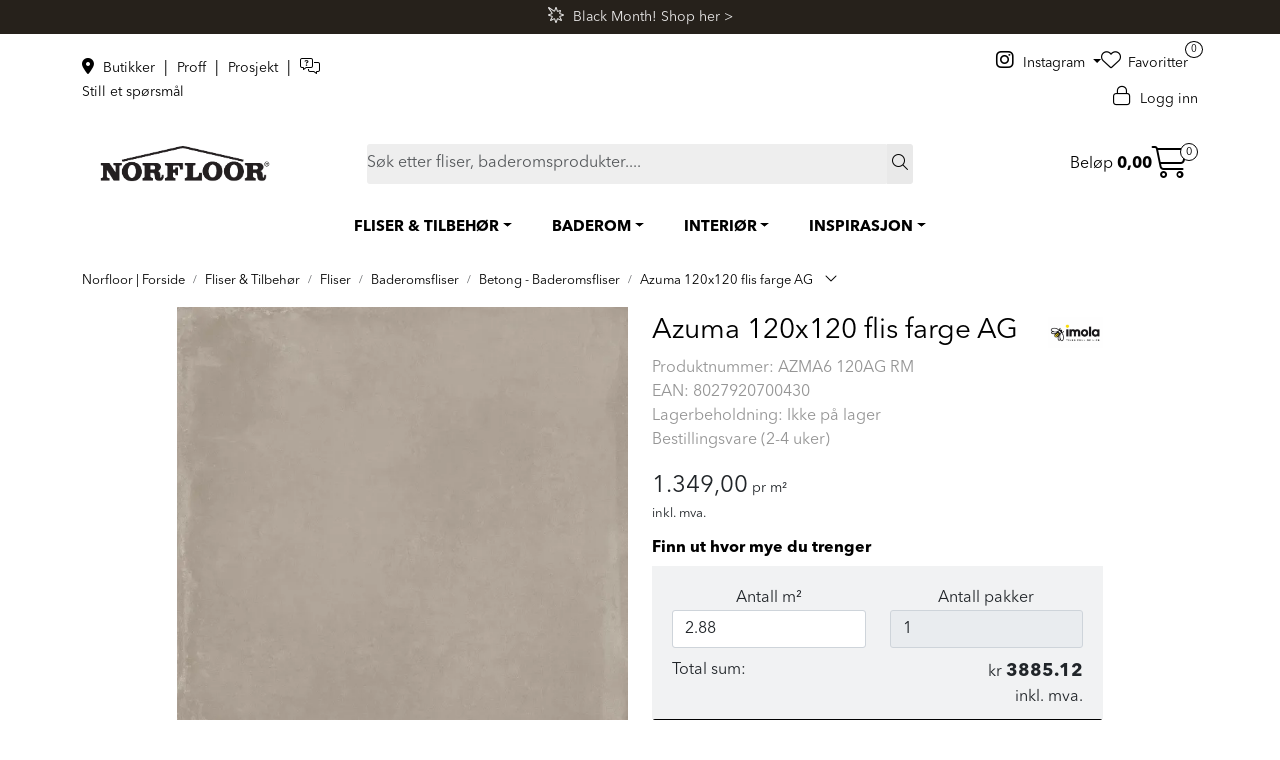

--- FILE ---
content_type: text/html; charset=UTF-8
request_url: https://www.norfloor.no/azuma-6mm-120ag-rm-120x120?parent=1
body_size: 30329
content:
<!DOCTYPE html>
<html lang="nb" data-bs-theme="light">
<head>
             
<!-- START /modules/meta -->
<title>Azuma 120x120 storformatfliser farge AG - Norfloor</title>
<meta name="generator" content="Gurusoft Ecommerce">
<meta name="viewport" content="width=device-width, initial-scale=1.0">
<meta http-equiv="content-type" content="text/html; charset=UTF-8">
<meta http-equiv="X-UA-Compatible" content="IE=edge">

<meta name="description" content="Azuma 120x120 farge AG er en tøff og helhetlig betongimitasjon som gir et moderne og minimalist utseende. ">
<meta name="keywords" content="azuma betong storformat imola norfloor fliser minimal design">

<meta name="robots" content="index,follow">

<link rel="canonical" href="https://www.norfloor.no/azuma-6mm-120ag-rm-120x120">

<meta name="google" content="notranslate">

<meta property="og:site_name" content="Norfloor - Mer enn bare fliser">
<meta property="og:url" content="https://www.norfloor.no/azuma-6mm-120ag-rm-120x120">
<meta property="og:title" content="Azuma 120x120 storformatfliser farge AG - Norfloor">
<meta property="og:type" content="product">
<meta property="og:description" content="Azuma 120x120 farge AG er en tøff og helhetlig betongimitasjon som gir et moderne og minimalist utseende. ">
<meta property="og:image" content="https://res.cloudinary.com/norfloor-as/image/upload/f_auto,q_auto/v1660826210/p_AZMA6120AGRM_default_1">
<meta property="og:image:url" content="https://res.cloudinary.com/norfloor-as/image/upload/f_auto,q_auto/v1660826210/p_AZMA6120AGRM_default_1">
<meta property="og:image:secure_url" content="https://res.cloudinary.com/norfloor-as/image/upload/f_auto,q_auto/v1660826210/p_AZMA6120AGRM_default_1">

<!-- END /modules/meta -->

             
<!-- START /modules/includes-head -->

         
<!-- START /modules/components/favicon -->

<link rel="icon" type="image/png" href="https://res.cloudinary.com/norfloor-as/image/upload/w_64,h_64,c_limit,f_auto,q_auto/v1696346773/g_logo_favicon_1.png">
<link rel="apple-touch-icon" href="https://res.cloudinary.com/norfloor-as/image/upload/w_180,h_180,c_limit,f_auto,q_auto/v1696346773/g_logo_favicon_1.png">

<!-- END /modules/components/favicon -->



             
<!-- START /modules/components/includes-head-cookie-information -->

    <script id="CookieConsent" type="text/javascript" src="https://policy.app.cookieinformation.com/uc.js" data-culture="NB" data-gcm-version="2.0"></script>
    <script>window.addEventListener('CookieInformationConsentGiven',function(event){if(CookieInformation.getConsentGivenFor('cookie_cat_marketing')){window.dataLayer=window.dataLayer||[];dataLayer.push({"ecomm_prodid":"AZMA6 120AG RM","ecomm_pagetype":"product"});dataLayer.push({"ecommerce":null});dataLayer.push({"event":"view_item","ecommerce":{"items":[{"item_name":"Azuma 120x120 flis farge AG","item_id":"AZMA6 120AG RM","value":1079.2,"currency":"NOK"}]}});dataLayer.push({"customerType":"anonymous"});(function(w,d,s,l,i){w[l]=w[l]||[];w[l].push({'gtm.start':new Date().getTime(),event:'gtm.js'});var f=d.getElementsByTagName(s)[0],j=d.createElement(s),dl=l!='dataLayer'?'&l='+l:'';j.async=true;j.src='//www.googletagmanager.com/gtm.js?id='+i+dl;f.parentNode.insertBefore(j,f);})(window,document,'script','dataLayer','GTM-KH52QF3');(function(f,b,e,v,n,t,s){if(f.fbq)return;n=f.fbq=function(){n.callMethod?n.callMethod.apply(n,arguments):n.queue.push(arguments)};if(!f._fbq)f._fbq=n;n.push=n;n.loaded=!0;n.version='2.0';n.queue=[];t=b.createElement(e);t.async=!0;t.src=v;s=b.getElementsByTagName(e)[0];s.parentNode.insertBefore(t,s)})(window,document,'script','//connect.facebook.net/en_US/fbevents.js');fbq('init','901727367460803');fbq('track','PageView');fbq('consent','revoke');fbq('track','ViewContent',{content_type:'product',content_ids:['AZMA6 120AG RM'],content_name:'Azuma 120x120 flis farge AG'});}},false);</script>

<!-- END /modules/components/includes-head-cookie-information -->

<link href="/themes/stylesheet/fontawesome/css/A.fontawesome.min.css,qv=202510140810.pagespeed.cf.D8UCoWnw13.css" rel="stylesheet preload" as="style">
<link href="/themes/stylesheet/fontawesome/css/A.solid.min.css,qv=202510140810.pagespeed.cf.Cs5V7vkY69.css" rel="stylesheet preload" as="style">
<link href="/themes/stylesheet/fontawesome/css/A.light.min.css,qv=202510140810.pagespeed.cf.fTn3z4osB6.css" rel="stylesheet preload" as="style">
<link href="/themes/stylesheet/fontawesome/css/A.brands.min.css,qv=202510140810.pagespeed.cf.DwH4JASgjD.css" rel="stylesheet preload" as="style">
<link href="/themes/stylesheet/fontawesome/css/A.v5-font-face.min.css,qv=202510140810.pagespeed.cf.s8d3FpsWGt.css" rel="stylesheet preload" as="style">
<link href="/themes/stylesheet/A.owlCarousel,,_owl.carousel.min.css,,qv==202510140810+stylesheet.css,Mcc.zn0rWVZuVG.css.pagespeed.cf.lKi8MUxBKp.css" rel="stylesheet"/>



                    <style>@media (min-width:1200px){.perks-bar:not(.perks-bar-no-space) .container {padding:0}}.container .perks-bar .container{width:100%}.perks{-webkit-box-align:center;-ms-flex-align:center;align-items:center}.perk{display:-webkit-box;display:-ms-flexbox;display:flex;-webkit-box-align:center;-ms-flex-align:center;align-items:center;text-decoration:none!important;-webkit-box-pack:center;-ms-flex-pack:center;justify-content:center;min-height:65px}.perk__content{display:-ms-grid;display:grid;text-align:left}.perk__subtitle{font-size:85%}.perk:hover,.perk:active{text-decoration:none}.perk__icon{margin-right:15px;max-width:60px;text-align:center}@media (max-width:992px){.perks{display:-ms-grid;display:grid;grid-row-gap:20px}.perks>div:only-child{padding:0}.perks-bar{margin:0 -15px;background:transparent!important}.perks-bar>.container .perks>div{padding:0}.perk__icon{width:15%}.perk__content{width:25%}.perk__content.middle{text-align:center}}@media (max-width:600px){.perk__content{width:30%}}</style>                    <style>div.Q-011__container{display:-webkit-box;display:-ms-flexbox;display:flex;-webkit-box-pack:justify;-ms-flex-pack:justify;justify-content:space-between;-webkit-box-orient:horizontal;-webkit-box-direction:normal;-ms-flex-direction:row;flex-direction:row;-webkit-box-align:stretch;-ms-flex-align:stretch;align-items:stretch}a.Q-011__link-container:hover,a.Q-011__link-container:focus,a.Q-011__link-container:active,a.Q-011__link-container:focus:active{text-decoration:none}div.Q-011__under-image a.Q-011__link-container{-webkit-box-orient:vertical;-webkit-box-direction:normal;-ms-flex-direction:column;flex-direction:column}div.Q-011__under-image div.Q-011__text-container{position:relative}@media (min-width:1200px){div.Q-011__space .Q-011__content:first-child:not(:last-child) {margin-right:25px}div.Q-011__space .Q-011__content:last-child:not(:first-child):not(:nth-child(2)) {margin-left:25px}div.Q-011__space .Q-011__content:nth-child(3):not(:last-child) {margin-left:25px}}div.Q-011__content{display:-webkit-inline-box;display:-ms-inline-flexbox;display:inline-flex;-webkit-box-pack:center;-ms-flex-pack:center;justify-content:center;-webkit-box-orient:vertical;-webkit-box-direction:normal;-ms-flex-direction:column;flex-direction:column;width:100%;position:relative;-webkit-box-align:start;-ms-flex-align:start;align-items:flex-start}div.Q-011__content:not(.no-padding-bottom) {padding-bottom:24px}div.Q-011__content:not(.no-padding-bottom) .Q-011__img {width:100%}a.Q-011__link-container{display:-webkit-box;display:-ms-flexbox;display:flex;-webkit-box-pack:center;-ms-flex-pack:center;justify-content:center;-webkit-box-align:end;-ms-flex-align:end;align-items:flex-end;-webkit-box-orient:horizontal;-webkit-box-direction:normal;-ms-flex-direction:row;flex-direction:row;height:100%;width:100%}a.Q-011__link-container:hover{opacity:.9;-o-transition:opacity .2s ease-in-out;transition:opacity .2s ease-in-out;-moz-transition:opacity .2s ease-in-out;-webkit-transition:opacity .2s ease-in-out}div.Q-011__text-container{position:absolute;width:100%;padding:15px;min-height:70px;display:-webkit-inline-box;display:-ms-inline-flexbox;display:inline-flex;-webkit-box-orient:vertical;-webkit-box-direction:normal;-ms-flex-direction:column;flex-direction:column;-webkit-box-pack:center;-ms-flex-pack:center;justify-content:center;-webkit-box-align:center;-ms-flex-align:center;align-items:center;-webkit-box-flex:1;-ms-flex:1;flex:1}.Q-011__content.no-padding-bottom div.Q-011__text-container{display:none}p.Q-011__title{font-size:25px;margin:0;text-align:center}p.Q-011__desc{font-size:15px;margin:0;text-align:center}@media (max-width:1199px){div.Q-011__container{-webkit-box-orient:vertical;-webkit-box-direction:normal;-ms-flex-direction:column;flex-direction:column}div.Q-011__content{margin:14px 0}div.Q-011__content:first-child{margin-top:0}div.Q-011__content:last-child{margin-bottom:0}a.Q-011__link-container{-webkit-box-orient:vertical;-webkit-box-direction:normal;-ms-flex-direction:column;flex-direction:column}div.Q-011__text-container{position:relative}}</style>                    <style>.Q-025{display:-webkit-box;display:-ms-flexbox;display:flex}.Q-025:hover,.Q-025:focus{text-decoration:none}.customer-statement{width:100%}.customer-statement-card-title{font-style:italic;color:#5c5957}.customer-statement-card-info{font-size:30px;font-style:italic}.customer-statement .right .customer-statement-card-info{margin:40px}.customer-statement-card .customer-statement-card-image{margin:50px auto;width:250px;height:250px}.customer-statement-card-name{margin:20px;text-align:right}@media (min-width:1200px){.customer-statement .middle{display:-webkit-box;display:-ms-flexbox;display:flex;-webkit-box-pack:center;-ms-flex-pack:center;justify-content:center;-webkit-box-align:center;-ms-flex-align:center;align-items:center;-webkit-box-orient:vertical;-webkit-box-direction:normal;-ms-flex-direction:column;flex-direction:column}.customer-statement .middle .customer-statement-card-info{text-align:center}.customer-statement .middle .customer-statement-card-name{text-align:right;margin-right:50px}.container .customer-statement .left .customer-statement-card-name{margin-right:50px}.customer-statement .left .customer-statement-card-name{margin-right:50px;bottom:0;right:0;text-align:right}.customer-statement .left .customer-statement-card-info{margin-left:350px}.customer-statement .right .customer-statement-card-info{margin-right:300px}.customer-statement .right .customer-statement-card-name{margin-right:400px}.container .customer-statement .right .customer-statement-card-name{margin-right:350px}.customer-statement .left .customer-statement-card-image{float:left}.customer-statement .middle .customer-statement-card-image{margin:50px auto}.customer-statement-card-image img{width:250px;height:250px}.customer-statement-card-details{margin:0;height:250px;position:relative;display:inline}.customer-statement .middle .customer-statement-card-details{height:auto}.customer-statement .middle .customer-statement-card-image{margin:50px auto!important}.customer-statement .right .customer-statement-card-image{float:right;display:inline;margin-right:50px!important}.customer-statement-card .customer-statement-card-image{margin:0 0 50px 50px;width:250px;height:250px}}</style>                    <link rel="stylesheet" href="/themes/stylesheet/fancybox/jquery.fancybox.min.css.pagespeed.ce.otQlhCkvZM.css"/>    

    <style>#productInfo .dropdown .dropdown-menu{max-height:250px}</style>


<!-- END /includes/stylesheet/product.vm -->
             <script>(function(d,id){if(!window.flowbox){var f=function(){f.q.push(arguments);};f.q=[];window.flowbox=f;}if(d.getElementById(id)){return;}var s=d.createElement('script'),fjs=d.scripts[d.scripts.length-1];s.id=id;s.async=true;s.src='https://connect.getflowbox.com/flowbox.js';fjs.parentNode.insertBefore(s,fjs);})(document,'flowbox-js-embed');</script>

<!-- Delta Projects pageView scripts are plug and play / No changes are required before implementation -->
<script type="text/javascript">var _d7=_d7||[];_d7.push({action:"pageView",pageId:"YOUR_PAGE_ID"});(function(){var d=document.createElement("script"),s=document.getElementsByTagName("script")[0];_d7.id="16756";_d7.p=("https:"==document.location.protocol?"https://":"http://");d.src=_d7.p+"tb.de17a.com/d7.js";d.type="text/javascript";d.async=1;s.parentNode.insertBefore(d,s);})();</script>

    </head>
<body><noscript><meta HTTP-EQUIV="refresh" content="0;url='https://www.norfloor.no/azuma-6mm-120ag-rm-120x120?parent=1&amp;PageSpeed=noscript'" /><style><!--table,div,span,font,p{display:none} --></style><div style="display:block">Please click <a href="https://www.norfloor.no/azuma-6mm-120ag-rm-120x120?parent=1&amp;PageSpeed=noscript">here</a> if you are not redirected within a few seconds.</div></noscript>
             
<!-- START /modules/components/skip-to-main-content -->

<a id="skip-main" class="btn btn-primary visually-hidden-focusable" href="#columns">Skip to main content</a>

<!-- END /modules/components/skip-to-main-content -->

                 <noscript><iframe src="https://www.googletagmanager.com/ns.html?id=GTM-KH52QF3" height="0" width="0" style="display:none;visibility:hidden"></iframe></noscript>

    <main id="page">

        <!--[if lt IE 7]>
        <p class="chromeframe">You are using an <strong>outdated</strong> browser. Please <a href="http://browsehappy.com/">upgrade your browser</a> or <a href="http://www.google.com/chromeframe/?redirect=true">activate Google Chrome Frame</a> to improve your experience.</p>
        <![endif]-->

        
                 
<!-- START /modules/components/scroll-to-top -->

<div class="scrollToTop">
    <div id="back-text">
        <span>Til toppen</span>
    </div>

    <i class="fa-light fa-angle-up" aria-hidden="true"></i>
</div>

<!-- END /modules/components/scroll-to-top -->
                 
<!-- START /modules/components/top-menu-admin -->

<div data-ajax_target="top-admin-menu" data-entity-type="product" data-entity-id="10102" data-edit=""></div>

<!-- END /modules/components/top-menu-admin -->
                 
<!-- START /modules/components/announcement-bar -->
        <div id="announcement-bar" style="--announcements-background-color:rgb(38, 33, 27);--announcements-text-color:rgb(247, 246, 246);">
                                <a class="announcement" href="/black-month" target="_self">
            
                            <i class="fa-light fa-burst"></i>
                        <span>Black Month!          Shop her ></span>

                        </a>
                                            <a class="announcement" href="https://www.norfloor.no/fast-lavpris-hos-norfloor" target="_self">
            
                            <i class="fa-light fa-tags"></i>
                        <span>FAST LAVPRIS på en rekke fliser og baderomsprodukter.    Shop her ></span>

                        </a>
                                            <div class="announcement">
            
                            <i class="fa-light fa-truck-arrow-right"></i>
                        <span>Vi sender til hele Norge</span>

                        </div>
                                            <a class="announcement" href="https://www.norfloor.no/avtal-mote" target="_blank">
            
                            <i class="fa-light fa-messages-question"></i>
                        <span>Avtal et møte med oss.        Book her ></span>

                        </a>
                        </div>
    <!-- END /modules/components/announcement-bar -->
                 
<!-- START /modules/components/top-menu -->

<div class="d-none d-lg-block top-menu-row">
    <div class="container">
        <div class="row align-items-center">
            <div class="col-4 col-xl-3">
                <div class="top-menu-row__link-menu">
                             
<!-- START /modules/components/top-links -->

    <a href="/butikkoversikt" target="_self">
                    <i class="fas fa-map-marker-alt" aria-hidden="true"></i>
                Butikker
    </a>

    	    <span class="separator">|</span>
        <a href="/norfloor-proff" target="_self">
                Proff
    </a>

    	    <span class="separator">|</span>
        <a href="/norfloor-prosjekt" target="_self">
                Prosjekt
    </a>

    	    <span class="separator">|</span>
        <a href="https://tawk.to/chat/641192f84247f20fefe60216/1griac7cu" target="_blank">
                    <i class="fa-light fa-messages-question" aria-hidden="true"></i>
                Still et spørsmål
    </a>

    
<!-- END /modules/components/top-links -->
                </div>
            </div>

                        <div class="col-4 col-xl-6 d-flex align-items-center justify-content-center gap-2">
                            </div>
            
            <div class="col-4 col-xl-3">
                <div class="top-menu-row__icon-menu">
                                        <div class="social-media-desktop">
                                 
<!-- START /modules/components/nrf-social-media-desktop -->

    <a class="dropdown-toggle" data-bs-toggle="dropdown">
        <i class="fab fa-instagram" aria-hidden="true"></i> Instagram
    </a>

    <ul class="dropdown-menu" role="menu" style="z-index: 9999999; min-width: 8rem;">
                    <li role="menuitem">
                <a class="account" href="https://www.instagram.com/norfloor_fliser/">
                    <i class="fab fa-instagram" aria-hidden="true"></i> Instagram
                </a>
            </li>
                    <li role="menuitem">
                <a class="account" href="https://www.facebook.com/Norfloor">
                    <i class="fab fa-facebook-f" aria-hidden="true"></i> Facebook
                </a>
            </li>
                    <li role="menuitem">
                <a class="account" href="https://no.pinterest.com/norfloor_fliser/">
                    <i class="fa-brands fa-pinterest-p" aria-hidden="true"></i> Pinterest
                </a>
            </li>
                    <li role="menuitem">
                <a class="account" href="https://www.youtube.com/c/NorfloorNo">
                    <i class="fa-brands fa-youtube" aria-hidden="true"></i> YouTube
                </a>
            </li>
                    <li role="menuitem">
                <a class="account" href="https://www.linkedin.com/company/norfloor-as">
                    <i class="fa-brands fa-linkedin-in" aria-hidden="true"></i> LinkedIn
                </a>
            </li>
            </ul>

                    </div>
                    
                             
<!-- START /modules/components/locale-button-desktop -->


<!-- END /modules/components/locale-button-desktop -->
                             
<!-- START /modules/components/info-button-desktop -->


<!-- END /modules/components/info-button-desktop -->
                             
<!-- START /modules/components/favorite-button-desktop -->

    <div class="favorite-button-desktop">
        <span class="favorite-quantity" data-ajax_target="favorites-size">
                    </span>

        <a href="favorites" class="favorite-userbutton">
            <i class="fa-light fa-heart" aria-hidden="true"></i>
            <span class="d-none d-xl-inline-block">Favoritter</span>
        </a>
    </div>

<!-- END /modules/components/favorite-button-desktop -->
                             
<!-- START /modules/components/user-button-desktop -->

<div class="user-button-desktop">
			<a href="login">
			<i class="fa-light fa-lock" aria-hidden="true"></i>
			<span class="d-none d-xl-inline-block">Logg inn</span>
		</a>
	</div>

<!-- END /modules/components/user-button-desktop -->
                </div>
            </div>
        </div>
    </div>
</div>

<div class="modal fade" id="stockWarehouseModal" tabindex="-1" aria-labelledby="stockWarehouseModalLabel" aria-hidden="true">
    <div class="modal-dialog modal-lg modal-dialog-centered">
        <div class="modal-content">
            <div class="modal-header">
                <h5 class="modal-title fs-5" id="stockWarehouseModalLabel">Velg lagerlokasjon</h5>
                <button type="button" class="btn-close" data-bs-dismiss="modal" aria-label="Close"></button>
            </div>
            <div class="modal-body stock-warehouses">
                            </div>
        </div>
    </div>
</div>

<div class="modal fade" id="stockWarehouseStockModal" tabindex="-1" aria-labelledby="stockWarehouseStockModalLabel" aria-hidden="true">
    <div class="modal-dialog modal-lg modal-dialog-centered">
        <div class="modal-content">
            <div class="modal-header">
                <h5 class="modal-title fs-5" id="stockWarehouseStockModalLabel">Tilgjengelig på disse lagerlokasjonene</h5>
                <button type="button" class="btn-close" data-bs-dismiss="modal" aria-label="Close"></button>
            </div>
            <div class="modal-body stock-warehouses">
                            </div>
        </div>
    </div>
</div>

<!-- END /modules/components/user-button-desktop -->

                 
<!-- START /modules/header -->

<header id="header" class="sticky-top">
    <div id="sticky-desktop" class="d-none d-lg-block">
                 
<!-- START /modules/components/header-desktop -->

<div id="topbar">
    <div class="desktop d-none d-lg-block">
        <div class="container">
            <div class="row align-items-center">
                <div class="col-lg-3 col-xl-3">                              
<!-- START /modules/components/header-desktop-logo -->

<div id="logo-theme">
    <a class="d-flex" href="/"><img src="https://res.cloudinary.com/norfloor-as/image/upload/f_auto,q_auto/v1683194154/g_logo_desktop_1" class="img-fluid" alt="Norfloor - Mer enn bare fliser" height="55" itemprop="logo"></a>
</div>

<!-- END /modules/components/header-desktop-logo -->
                </div>

                <div class="col-lg-7 col-xl-6">                              
<!-- START /modules/components/header-desktop-search -->

<div class="search-bar" itemscope itemtype="http://schema.org/WebSite">
    <meta itemprop="url" content="https://www.norfloor.no">
    <form action="search" method="get" accept-charset="UTF-8" itemprop="potentialAction" itemscope itemtype="http://schema.org/SearchAction">
        <meta itemprop="target" content="https://www.norfloor.no/search?action=search&q={q}">
        <input type="hidden" name="action" value="search">

        <div class="input-group">
            <input type="text" name="q" placeholder="Søk etter fliser, baderomsprodukter...." class="suggest form-control" aria-label="Søk" required itemprop="query-input" autocomplete="off" data-action="incremental-search" data-content-target="incremental-search-desktop">
            <button class="btn button-search" type="submit" aria-label="Søk">
                <i class="fa-light fa-magnifying-glass" aria-hidden="true"></i>
                <i class="fa-light fa-spinner-third fa-spin" hidden aria-hidden="true"></i>
            </button>
        </div>
    </form>
    <div class="incremental-search-content desktop" data-content="incremental-search-desktop"></div>
</div>

<!-- END /modules/components/header-desktop-search -->
                </div>

                <div class="col-lg-2 col-xl-3">
                    <div class="basket-button-desktop">                                  
<!-- START /modules/components/basket-button-desktop -->

<div class="large-cart">
    <div class="large-cart__price">
        Beløp
        <span class="large-cart__price-amount" data-ajax_target="basket-amount"></span>
    </div>
    <div class="large-cart__icon">
        <div class="large-cart__amount" data-ajax_target="basket-size"></div>
        <a href="basket" title="Gå til handlevogn">
            <i class="fa-light fa-cart-shopping" aria-hidden="true"></i>
        </a>
    </div>
</div>

<!-- END /modules/components/basket-button-desktop -->
                    </div>
                </div>
            </div>
        </div>
    </div>
</div>

<nav id="desktop_menu" class="navbar navbar-expand-lg">
             
<!-- START /modules/components/category-menu-desktop -->

<div class="container justify-content-center">
    <ul class="navbar-nav collapse navbar-collapse flex-wrap justify-content-center align-items-center">
                    <li class="nav-item  dropdown dropdown-xl-trigger deeper " data-category_id="271">
                <a class="dropdown-toggle nav-link" href="fliser-tilbehor">FLISER & TILBEHØR</a>

                                    <div class="dropdown-menu dropdown-xl-content">
                        <div class="container category-sub-menu">
                                                        
                                <div class="category-sub-menu-content">
                                    <a href="fliser" title="Fliser">Fliser</a>

                                                                            <ul class="category-sub-sub-menu-content">
                                                                                                                                        <li>
                                                    <a href="baderomsfliser">Baderomsfliser</a>
                                                </li>
                                                                                            <li>
                                                    <a href="gulvflis">Gulvfliser</a>
                                                </li>
                                                                                            <li>
                                                    <a href="garasjefliser">Garasjefliser</a>
                                                </li>
                                                                                            <li>
                                                    <a href="kjokkenfliser">Kjøkkenfliser</a>
                                                </li>
                                                                                            <li>
                                                    <a href="storformat-fliser">Storformat fliser</a>
                                                </li>
                                                                                    </ul>
                                                                    </div>
                            
                                <div class="category-sub-menu-content">
                                    <a href="utefliser-flisheller" title="Utefliser & Flisheller">Utefliser & Flisheller</a>

                                                                            <ul class="category-sub-sub-menu-content">
                                                                                                                                        <li>
                                                    <a href="flisheller">Flisheller</a>
                                                </li>
                                                                                            <li>
                                                    <a href="stotteben-til-flisheller">Tilbehør til flisheller</a>
                                                </li>
                                                                                    </ul>
                                                                    </div>
                            
                                <div class="category-sub-menu-content">
                                    <a href="rengjoring-og-vedlikehold" title="Rengjøring & Vedlikehold">Rengjøring & Vedlikehold</a>

                                                                            <ul class="category-sub-sub-menu-content">
                                                                                                                                        <li>
                                                    <a href="impregnering">Impregnering</a>
                                                </li>
                                                                                            <li>
                                                    <a href="renhold-og-impregnering">Renhold</a>
                                                </li>
                                                                                            <li>
                                                    <a href="fugefornyer">Fugefornyer</a>
                                                </li>
                                                                                    </ul>
                                                                    </div>
                            
                                <div class="category-sub-menu-content">
                                    <a href="tilbehor-flis" title="Tilbehør">Tilbehør</a>

                                                                            <ul class="category-sub-sub-menu-content">
                                                                                                                                        <li>
                                                    <a href="flislim">Flislim</a>
                                                </li>
                                                                                            <li>
                                                    <a href="fugemasse">Fugemasser</a>
                                                </li>
                                                                                            <li>
                                                    <a href="myk-fug">Mykfug</a>
                                                </li>
                                                                                    </ul>
                                                                    </div>
                            
                                <div class="category-sub-menu-content">
                                    <a href="verktoy-fliser" title="Verktøy">Verktøy</a>

                                                                    </div>
                                                    </div>
                    </div>
                            </li>
                    <li class="nav-item  dropdown dropdown-xl-trigger deeper " data-category_id="7">
                <a class="dropdown-toggle nav-link" href="baderom">BADEROM</a>

                                    <div class="dropdown-menu dropdown-xl-content">
                        <div class="container category-sub-menu">
                                                        
                                <div class="category-sub-menu-content">
                                    <a href="baderomsinnredning" title="Baderomsinnredning">Baderomsinnredning</a>

                                                                            <ul class="category-sub-sub-menu-content">
                                                                                                                                        <li>
                                                    <a href="servanter">Servanter</a>
                                                </li>
                                                                                            <li>
                                                    <a href="servantskap">Servantskap</a>
                                                </li>
                                                                                            <li>
                                                    <a href="speil-og-speilskap">Speil og Speilskap</a>
                                                </li>
                                                                                            <li>
                                                    <a href="hoyskap-og-veggskap">Høyskap og veggskap</a>
                                                </li>
                                                                                            <li>
                                                    <a href="haven-baderomsinnredning">Haven baderomsinnredning</a>
                                                </li>
                                                                                            <li>
                                                    <a href="mobelpakker">Møbelpakker</a>
                                                </li>
                                                                                    </ul>
                                                                    </div>
                            
                                <div class="category-sub-menu-content">
                                    <a href="dusj-1" title="Dusjer & Dusjløsninger">Dusjer & Dusjløsninger</a>

                                                                            <ul class="category-sub-sub-menu-content">
                                                                                                                                        <li>
                                                    <a href="takdusj">Takdusj</a>
                                                </li>
                                                                                            <li>
                                                    <a href="dusjsett">Dusjsett</a>
                                                </li>
                                                                                            <li>
                                                    <a href="dusjtilbehor">Dusjtilbehør</a>
                                                </li>
                                                                                            <li>
                                                    <a href="dusjvegger">Dusjvegger</a>
                                                </li>
                                                                                            <li>
                                                    <a href="innbyggningslosninger">Innbygging - dusj</a>
                                                </li>
                                                                                    </ul>
                                                                    </div>
                            
                                <div class="category-sub-menu-content">
                                    <a href="blandebatteri" title="Blandebatteri">Blandebatteri</a>

                                                                            <ul class="category-sub-sub-menu-content">
                                                                                                                                        <li>
                                                    <a href="servantbatteri">Servantbatteri</a>
                                                </li>
                                                                                            <li>
                                                    <a href="dusjbatteri">Dusjbatteri</a>
                                                </li>
                                                                                            <li>
                                                    <a href="dusj-og-badekarbatteri">Dusj- og badekarbatteri</a>
                                                </li>
                                                                                            <li>
                                                    <a href="bunnventiler">Bunnventil</a>
                                                </li>
                                                                                            <li>
                                                    <a href="innbygging">Innbygging - servantkran</a>
                                                </li>
                                                                                    </ul>
                                                                    </div>
                            
                                <div class="category-sub-menu-content">
                                    <a href="badekar" title="Badekar">Badekar</a>

                                                                            <ul class="category-sub-sub-menu-content">
                                                                                                                                        <li>
                                                    <a href="frittstaende-badekar">Frittstående badekar</a>
                                                </li>
                                                                                            <li>
                                                    <a href="tilbehor-badekar">Tilbehør badekar</a>
                                                </li>
                                                                                    </ul>
                                                                    </div>
                            
                                <div class="category-sub-menu-content">
                                    <a href="baderomstilbehor" title="Baderomstilbehør">Baderomstilbehør</a>

                                                                            <ul class="category-sub-sub-menu-content">
                                                                                                                                        <li>
                                                    <a href="baderomssett">Baderomssett</a>
                                                </li>
                                                                                            <li>
                                                    <a href="kroker-og-handkleholder">Kroker og Håndkleholder</a>
                                                </li>
                                                                                            <li>
                                                    <a href="sapedispensere">Såpedispenser</a>
                                                </li>
                                                                                            <li>
                                                    <a href="tannglass">Tannglass</a>
                                                </li>
                                                                                            <li>
                                                    <a href="sapehyller">Såpeholder og såpekopp</a>
                                                </li>
                                                                                            <li>
                                                    <a href="sminkespeil">Sminkespeil</a>
                                                </li>
                                                                                            <li>
                                                    <a href="handklaer">Håndkle</a>
                                                </li>
                                                                                            <li>
                                                    <a href="handkletorker">Håndkletørker</a>
                                                </li>
                                                                                            <li>
                                                    <a href="toalettborster">Toalettbørster</a>
                                                </li>
                                                                                            <li>
                                                    <a href="toalettrullholder">Toalettrullholder</a>
                                                </li>
                                                                                            <li>
                                                    <a href="oppbevaring">Oppbevaring til bad</a>
                                                </li>
                                                                                            <li>
                                                    <a href="soppelbotte">Søppelbøtte og pedalbøtte</a>
                                                </li>
                                                                                    </ul>
                                                                    </div>
                            
                                <div class="category-sub-menu-content">
                                    <a href="toaletter" title="Toalett">Toalett</a>

                                                                            <ul class="category-sub-sub-menu-content">
                                                                                                                                        <li>
                                                    <a href="vegghengt-toalett">Vegghengt toalett</a>
                                                </li>
                                                                                            <li>
                                                    <a href="toalettseter">Toalettseter</a>
                                                </li>
                                                                                            <li>
                                                    <a href="trykkplater-og-sisterner">Trykkplater og sisterner</a>
                                                </li>
                                                                                    </ul>
                                                                    </div>
                            
                                <div class="category-sub-menu-content">
                                    <a href="sluk--slukrister" title="Sluk & Slukrister">Sluk & Slukrister</a>

                                                                            <ul class="category-sub-sub-menu-content">
                                                                                                                                        <li>
                                                    <a href="sluk">Sluk og designsluk</a>
                                                </li>
                                                                                            <li>
                                                    <a href="slukrister">Sluk & Slukrist</a>
                                                </li>
                                                                                    </ul>
                                                                    </div>
                                                    </div>
                    </div>
                            </li>
                    <li class="nav-item  dropdown dropdown-xl-trigger deeper " data-category_id="13">
                <a class="dropdown-toggle nav-link" href="interior">INTERIØR</a>

                                    <div class="dropdown-menu dropdown-xl-content">
                        <div class="container category-sub-menu">
                                                        
                                <div class="category-sub-menu-content">
                                    <a href="baderomsinterior" title="Baderomsinteriør">Baderomsinteriør</a>

                                                                            <ul class="category-sub-sub-menu-content">
                                                                                                                                        <li>
                                                    <a href="sapedispensere">Såpedispenser</a>
                                                </li>
                                                                                            <li>
                                                    <a href="toalettborster">Toalettbørster</a>
                                                </li>
                                                                                            <li>
                                                    <a href="handsape">Håndsåpe</a>
                                                </li>
                                                                                    </ul>
                                                                    </div>
                            
                                <div class="category-sub-menu-content">
                                    <a href="dekor" title="Dekor">Dekor</a>

                                                                            <ul class="category-sub-sub-menu-content">
                                                                                                                                        <li>
                                                    <a href="duftlys">Duftlys</a>
                                                </li>
                                                                                            <li>
                                                    <a href="fakler">Fakkel & Fakkelholder</a>
                                                </li>
                                                                                            <li>
                                                    <a href="duftpinner">Duftpinner</a>
                                                </li>
                                                                                    </ul>
                                                                    </div>
                            
                                <div class="category-sub-menu-content">
                                    <a href="kjokken" title="Kjøkken">Kjøkken</a>

                                                                            <ul class="category-sub-sub-menu-content">
                                                                                                                                        <li>
                                                    <a href="kjokkenkran">Kjøkkenkraner</a>
                                                </li>
                                                                                            <li>
                                                    <a href="kjokkenvask">Kjøkkenvasker</a>
                                                </li>
                                                                                            <li>
                                                    <a href="kjokkenfliser">Kjøkkenfliser</a>
                                                </li>
                                                                                    </ul>
                                                                    </div>
                            
                                <div class="category-sub-menu-content">
                                    <a href="tekstil" title="Tekstil">Tekstil</a>

                                                                            <ul class="category-sub-sub-menu-content">
                                                                                                                                        <li>
                                                    <a href="handklaer">Håndkle</a>
                                                </li>
                                                                                            <li>
                                                    <a href="badematte">Badematte</a>
                                                </li>
                                                                                            <li>
                                                    <a href="skittentoyskurv">Skittentøyskurv</a>
                                                </li>
                                                                                            <li>
                                                    <a href="dusjforheng">Dusjforheng</a>
                                                </li>
                                                                                    </ul>
                                                                    </div>
                            
                                <div class="category-sub-menu-content">
                                    <a href="spileplater" title="Spileplater">Spileplater</a>

                                                                    </div>
                                                    </div>
                    </div>
                            </li>
                    <li class="nav-item  dropdown dropdown-xl-trigger deeper " data-category_id="94">
                <a class="dropdown-toggle nav-link" href="inspirasjon">INSPIRASJON</a>

                                    <div class="dropdown-menu dropdown-xl-content">
                        <div class="container category-sub-menu">
                                                        
                                <div class="category-sub-menu-content">
                                    <a href="tips--triks" title="Tips & Triks">Tips & Triks</a>

                                                                            <ul class="category-sub-sub-menu-content">
                                                                                                                                        <li>
                                                    <a href="uteplassen-guide-til-terrasse-fliser">Uteplassen - guide til uterom med fliser</a>
                                                </li>
                                                                                            <li>
                                                    <a href="innebygde-losninger-vil-forvandle-badet">Innebygde løsninger vil forvandle badet</a>
                                                </li>
                                                                                            <li>
                                                    <a href="rillemagi-sa-enkelt-far-du-et-lekkert-bad">Rillemagi: Så enkelt får du et lekkert bad</a>
                                                </li>
                                                                                            <li>
                                                    <a href="hvordan-rengjore-fuger">Hvordan rengjøre fuger - Tipsene du trenger!</a>
                                                </li>
                                                                                            <li>
                                                    <a href="hvordan-legge-flisheller-pa-en-terrasse">Hvordan legge flisheller på en terrasse</a>
                                                </li>
                                                                                            <li>
                                                    <a href="7-enkle-trinn-for-a-velge-din-perfekte-dusjvegg">7 enkle trinn for å velge din perfekte dusjvegg</a>
                                                </li>
                                                                                            <li>
                                                    <a href="slik-velger-du-baderomsmobel">Slik velger du baderomsinnredning</a>
                                                </li>
                                                                                            <li>
                                                    <a href="hvordan-velge-riktige-gulvfliser">Hvordan velge riktige gulvfliser?</a>
                                                </li>
                                                                                            <li>
                                                    <a href="hva-er-granittkeramikk-fliser-">Hva er granittkeramikk fliser?</a>
                                                </li>
                                                                                            <li>
                                                    <a href="hva-er-forskjellen-mellom-ulike-fliser">Hva er forskjellen mellom ulike fliser?</a>
                                                </li>
                                                                                            <li>
                                                    <a href="hvorfor-velge-skreddersydd-baderomsinnredning">Hvorfor velge skreddersydd baderomsinnredning</a>
                                                </li>
                                                                                            <li>
                                                    <a href="hvordan-velge-baderomsfliser">Hvordan velge baderomsfliser</a>
                                                </li>
                                                                                            <li>
                                                    <a href="hvordan-velge-fugemasse">Hvordan velge fugemasse?</a>
                                                </li>
                                                                                            <li>
                                                    <a href="marthe-mittkontrasthjem-oppussing-av-baderom">Smarte tips til små baderom fra @mittkontrasthjem</a>
                                                </li>
                                                                                    </ul>
                                                                    </div>
                            
                                <div class="category-sub-menu-content">
                                    <a href="hjemme-hos" title="Hjemme hos">Hjemme hos</a>

                                                                            <ul class="category-sub-sub-menu-content">
                                                                                                                                        <li>
                                                    <a href="ralekkert-bad-med-rock-salt-fliser">Fra retro til rålekkert – se før og etter bildene!</a>
                                                </li>
                                                                                            <li>
                                                    <a href="bad-med-smarte-losninger">Badet som kombinerer stil og smarte løsninger!</a>
                                                </li>
                                                                                            <li>
                                                    <a href="store-fliser-slik-forvandlet-de-sine-baderom">Store fliser: slik forvandlet de sine baderom</a>
                                                </li>
                                                                                            <li>
                                                    <a href="gjennomfort-bad-interiorkonsulentens-beste-tips-">Gjennomført bad: Interiørkonsulentens beste tips!</a>
                                                </li>
                                                                                            <li>
                                                    <a href="malin-janine-avslorer-sine-oppussingsdetaljer">Malin Janine avslører sine oppussingsdetaljer</a>
                                                </li>
                                                                                            <li>
                                                    <a href="hemmeligheten-bak-et-tidlost-baderom">Hemmeligheten bak et tidløst baderom</a>
                                                </li>
                                                                                            <li>
                                                    <a href="isabell-blander-stiler">Isabell viser hvordan man blander stiler.</a>
                                                </li>
                                                                                            <li>
                                                    <a href="eiendomsmegler-skapte-et-unikt-bad">Eiendomsmegler skapte et unikt bad</a>
                                                </li>
                                                                                            <li>
                                                    <a href="marthe-mittkontrasthjem-oppussing-av-baderom">Smarte tips til små baderom fra @mittkontrasthjem</a>
                                                </li>
                                                                                            <li>
                                                    <a href="gladkokken-sitt-drommekjokken">Gladkokken sitt drømmekjøkken</a>
                                                </li>
                                                                                            <li>
                                                    <a href="rock-salt-tar-instagram-med-storm">Rock Salt fliser tar Instagram med storm</a>
                                                </li>
                                                                                            <li>
                                                    <a href="casachicks-badet">Se hvordan Casachicks skapte sitt drømmebad</a>
                                                </li>
                                                                                            <li>
                                                    <a href="tid-for-hage">Tid for Hage</a>
                                                </li>
                                                                                            <li>
                                                    <a href="diy-slik-skapte-casachicks-sin-drommehage">Slik skapte @casachicks sin drømmehage</a>
                                                </li>
                                                                                            <li>
                                                    <a href="feminint-bad-som-skiller-seg-ut">Feminint bad som skiller seg ut</a>
                                                </li>
                                                                                            <li>
                                                    <a href="hvordan-fa-et-stort-bad-til-a-bli-lunt-">Hvordan få et stort bad til å bli lunt?</a>
                                                </li>
                                                                                            <li>
                                                    <a href="drommebad-med-dype-farger">Drømmebad med dype farger</a>
                                                </li>
                                                                                            <li>
                                                    <a href="lyst-marmorbad">Lyst & lekkert marmorbad</a>
                                                </li>
                                                                                            <li>
                                                    <a href="en-hyttedrom">En hyttedrøm</a>
                                                </li>
                                                                                            <li>
                                                    <a href="stonedesign-pa-alle-flislagte-overflater">Stonedesign på alle flislagte overflater</a>
                                                </li>
                                                                                            <li>
                                                    <a href="rosa-sky-med-lyse-pastellfarger">Rosa sky med lyse pastellfarger</a>
                                                </li>
                                                                                            <li>
                                                    <a href="hvordan-bruke-farger-pa-badet-">Hvordan bruke farger på badet?</a>
                                                </li>
                                                                                    </ul>
                                                                    </div>
                            
                                <div class="category-sub-menu-content">
                                    <a href="nyheter" title="Nyheter">Nyheter</a>

                                                                            <ul class="category-sub-sub-menu-content">
                                                                                                                                        <li>
                                                    <a href="alma-baderomsinnredning-baderomstrend">Baderomstrend med riller - Alma baderomsinnredning </a>
                                                </li>
                                                                                            <li>
                                                    <a href="baderom-fra-sommerhytta">Badene fra Sommerhytta</a>
                                                </li>
                                                                                            <li>
                                                    <a href="classica-marmor-fliser">Når marmor møter moderne design</a>
                                                </li>
                                                                                            <li>
                                                    <a href="bonytt-hyller-disse-flisene-fra-norfloor">Bonytt hyller disse flisene fra Norfloor</a>
                                                </li>
                                                                                            <li>
                                                    <a href="nyapning-norfloor-sandefjord-med-unike-losninger">Nyåpning: Norfloor Sandefjord med unike løsninger</a>
                                                </li>
                                                                                            <li>
                                                    <a href="norfloor-og-bricmate-skaper-drommebadet">Dette er fremtidens baderomsdesign</a>
                                                </li>
                                                                                            <li>
                                                    <a href="less-fliser">Minimalistisk, moderne og elegant - Less har alt!</a>
                                                </li>
                                                                                            <li>
                                                    <a href="barekraft-norfloor-og-florim-gar-klimapositivt">Bærekraft: Norfloor og Florim Går Klimapositivt</a>
                                                </li>
                                                                                            <li>
                                                    <a href="rillemagi-sa-enkelt-far-du-et-lekkert-bad">Rillemagi: Så enkelt får du et lekkert bad</a>
                                                </li>
                                                                                            <li>
                                                    <a href="unik-flisbutikk-i-bergen">Unik flisbutikk i Bergen</a>
                                                </li>
                                                                                            <li>
                                                    <a href="sensi-fliser">NYHET! Sensi fliser</a>
                                                </li>
                                                                                            <li>
                                                    <a href="tid-for-hage">Tid for Hage</a>
                                                </li>
                                                                                            <li>
                                                    <a href="boligkjop-i-blinde">Boligkjøp i blinde</a>
                                                </li>
                                                                                    </ul>
                                                                    </div>
                            
                                <div class="category-sub-menu-content">
                                    <a href="shop-stilen" title="Shop stilen">Shop stilen</a>

                                                                            <ul class="category-sub-sub-menu-content">
                                                                                                                                        <li>
                                                    <a href="instashop">INSTASHOP</a>
                                                </li>
                                                                                            <li>
                                                    <a href="rock-salt-tar-instagram-med-storm">Rock Salt fliser tar Instagram med storm</a>
                                                </li>
                                                                                            <li>
                                                    <a href="gladkokken-sitt-drommekjokken">Gladkokken sitt drømmekjøkken</a>
                                                </li>
                                                                                            <li>
                                                    <a href="casachicks-badet">Se hvordan Casachicks skapte sitt drømmebad</a>
                                                </li>
                                                                                    </ul>
                                                                    </div>
                            
                                <div class="category-sub-menu-content">
                                    <a href="finn-din-stil" title="FINN DIN STIL">FINN DIN STIL</a>

                                                                            <ul class="category-sub-sub-menu-content">
                                                                                                                                        <li>
                                                    <a href="rolig-smakfullt-baderomspakke">Rolig & Smakfullt - Baderomspakke</a>
                                                </li>
                                                                                            <li>
                                                    <a href="lyst-praktisk-baderomspakke">Lyst & Praktisk - Baderomspakke</a>
                                                </li>
                                                                                            <li>
                                                    <a href="naturlig-oase-baderomspakke">Naturlig Oase - Baderomspakke</a>
                                                </li>
                                                                                            <li>
                                                    <a href="mork-maskulin-baderomspakke">Mørk & Maskulin - Baderomspakke</a>
                                                </li>
                                                                                            <li>
                                                    <a href="chic-minimalisme-baderomspakke">Chic minimalisme - Baderomspakke</a>
                                                </li>
                                                                                            <li>
                                                    <a href="nordisk-trendy-baderomspakke">Nordisk & Trendy - Baderomspakke</a>
                                                </li>
                                                                                            <li>
                                                    <a href="tidlos-elegant-baderomspakke">Tidløs & Elegant - Baderomspakke</a>
                                                </li>
                                                                                            <li>
                                                    <a href="harmonisk-japandi">Harmonisk Japandi - Baderomspakke</a>
                                                </li>
                                                                                    </ul>
                                                                    </div>
                                                    </div>
                    </div>
                            </li>
            </ul>
</div>

<!-- END /modules/components/category-menu-desktop -->
</nav>

<!-- END /modules/components/category-menu-desktop -->
    </div>

    <div id="sticky-mobile" class="d-lg-none">
                 
<!-- START /modules/components/header-mobile -->

<div class="navbar-header">
    <div class="navbar-row mobile-nav-logo-container">
        <div class="m-float-left">
            <button type="button" class="btn nav-button" onclick="gca.toggleOffCanvasMenu('left')">
                <span class="sr-only">Toggle navigation</span>
                <i class="fa-light fa-bars fa-lg" aria-hidden="true"></i>
            </button>
        </div>

                 
<!-- START /modules/components/header-mobile-logo -->

<div class="m-logo">
    <a class="d-flex" href="/"><img src="https://res.cloudinary.com/norfloor-as/image/upload/f_auto,q_auto/v1683194320/g_logo_mobile_1" class="img-fluid" alt="Norfloor - Mer enn bare fliser" height="50" itemprop="logo"></a>
</div>

<!-- END /modules/components/header-mobile-logo -->

        <div class="m-float-right">
                                        <a href="favorites" class="btn nav-button m-favorite" title="Handlevogn">
                    <span class="favorite-quantity" data-ajax_target="favorites-size">
                                            </span>
                    <i class="fa-light fa-heart fa-lg nav-icon" aria-hidden="true"></i>
                </a>
                        
            <div class="m-cart">
                         
<!-- START /modules/components/basket-button-mobile -->

<a href="basket" class="btn nav-button" title="Handlevogn">
    <span class="basket-quantity" data-ajax_target="basket-size">
            </span>
    <i class="fa-light fa-shopping-cart fa-lg nav-icon" aria-hidden="true"></i>
</a>

<!-- END /modules/components/basket-button-mobile -->
            </div>
            
                    </div>
    </div>

        <div class="navbar-row mobile-stock-warehouse-container">
                 
<!-- START /modules/components/stock-warehouse-top-menu -->


    </div>
    
    <div class="navbar-row mobile-search-container">
                 
<!-- START /modules/components/header-mobile-search -->

<div class="m-search">
    <form action="search" method="get" accept-charset="UTF-8">
        <input type="hidden" name="action" value="search">

        <div class="input-group">
            <input type="search" name="q" placeholder="Søk etter fliser, baderomsprodukter...." class="suggest form-control" aria-label="Søk" required autocomplete="off" data-action="incremental-search" data-content-target="incremental-search-mobile">
            <button class="btn nav-button button-search" type="submit" aria-label="Søk">
                <i class="fa-light fa-magnifying-glass" aria-hidden="true"></i>
                <i class="fa-light fa-spinner-third fa-spin" hidden aria-hidden="true"></i>
            </button>
        </div>
    </form>
    <div class="incremental-search-content mobile" data-content="incremental-search-mobile"></div>
</div>

<!-- END /modules/components/header-mobile-search -->
    </div>
</div>

<!-- END /modules/components/header-mobile-search -->
    </div>
</header>

<!-- END /modules/components/header-mobile-search -->

                 
<!-- START /modules/components/notification-header -->


<div id="sys-notification">
    <div id="notifications">
        
            </div>
</div>

<!-- END /modules/components/notification-header -->

        <section id="columns" class="default-columns">
            <!-- START product.vm -->



    
                     
<!-- START /modules/product -->



    
    
                
                
            <div id="content" class="product product-template-3 " itemscope itemtype="https://schema.org/Product">
                                    <div class="container">
                        <div class="row">
                            <div class="col-12">
                                <div data-ajax_trigger="breadcrumbs" class="breadcrumbs">
                                                                    </div>
                            </div>
                        </div>
                    </div>
                
                                    
                                                
                        <div class="container">
                            <div class="row " id="row_1">
                                                                                                                                            <div class="col-xl-5 offset-xl-1 ">
                                        <div class="product-element product-element-gallery   " data-product-element="gallery">
                                                         
<!-- START /modules/components/template-product-gallery -->

<div data-price-trigger="detail-discount" data-price-id="10102" class="product-detail-price nrf-discount-bubble" itemprop="offers" itemscope itemtype="http://schema.org/AggregateOffer">
    <span class="price-discount" data-type="discount"></span>
</div>

<div id="productGalleryWrapper" class="below" data-thumb-position="below"></div>

<!-- END /modules/components/template-product-gallery -->
                                        </div>
                                    </div>
                                                                                                                                            <div class="col-xl-5 ">
                                        <div class="product-element product-element-info   " data-product-element="info">
                                                         
<!-- START /modules/components/template-product-info -->

<div id="productInfo">
    <div id="productInfoWrapper" data-product-element="general">
                 
<!-- START /modules/components/product-info -->


<div class="row">
	<div class="col-xl-10 col-12">
                <h1 class="h3" itemprop="name">Azuma 120x120 flis farge AG</h1>

        <div class="description">
            <div class="product-sku">
                <span>Produktnummer:</span> <span itemprop="sku">AZMA6 120AG RM</span><br>
            </div>

                            <span>EAN:</span> <span itemprop="gtin">8027920700430</span><br>
            
                            <div class="product-stock">
                                        <span data-stock-trigger="detail" data-stock-id="10102"></span>
                </div>
                                </div>
    </div>

        		<div class="col-xl-2 col-12 mt-4 mt-xl-0">
                                        			<a href="/imolaceramica" title="Imola Ceramica">
            
			<img src="https://res.cloudinary.com/norfloor-as/image/upload/w_200,h_200,c_limit,f_auto,q_auto/v1653386964/v_v-10001_default_1" class="img-fluid d-none d-lg-block vendor-logo" itemprop="manufacturer" alt="Imola Ceramica" height="200" width="200">

            			</a>
            		</div>
    
            <div itemprop="brand" itemscope itemtype="http://schema.org/Brand">
            <meta itemprop="name" content="Imola Ceramica">
        </div>
    </div>

    <div class="row">
        <div data-price-trigger="detail" data-price-id="10102" class="product-detail-price col-xs-12 col-md-6" itemprop="offers" itemscope itemtype="http://schema.org/AggregateOffer">
            <span class="price-old" data-type="old"></span>
                        <span class="price-new" data-type="current"></span>

                        
    <small class="price-unit">
                    pr m²
            </small>

            
            <meta data-type="currency" itemprop="priceCurrency" content="">
                                        <span class="mva" data-type="vatDesc">inkl. mva.</span>
                    </div>

                            </div>

<!-- END /modules/components/product-info -->
    </div>

    
            <div id="productActionWrapper" data-product-element="actions">
                     
<!-- START /modules/components/product-actions -->

<div class="product-extra" data-itag="10102_pm06w">
    <div class="amount-btns ">
                 
<!-- START /modules/components/product-actions-qty -->
 
    <div class="product-detail col-12">
        <div class="input-group inline-borderless">
                                                     
<!-- START /modules/components/nrf-product-calculator -->



<div class="w-100">
    <h6 class="text-start"><strong>Finn ut hvor mye du trenger</strong></h6>
    <div id="calculatorWrapper" class="calculator-wrapper">
        <div class="row">
            <span class="calculator-header-quantity col-6">Antall m²</span>
            <span class="calculator-header-package-quantity col-6">Antall pakker</span>
        </div>

        <div class="row">
            <div class="calculator-input col-6">
                <input autocomplete=off id="calculatorInput" value="2.88" step="2.88" min="2.88" data-qty-multiple="2.88" data-qty-id="10102" class="form-control" type="number" name="product-calculator">
            </div>
            <div class="calculator-packages col-6">
                <input readonly disabled autocomplete=off type="text" id="calculator-package-display" class="form-control" value="" aria-label="Antall" data-qty-multiple="2.88" data-qty-step="2.88">
            </div>
        </div>

        <div id="calculatorPriceTotalContainer" class="row">
            <div class="col-6 text-start vertical-align">
                <span id="calculatorPriceTotalLabel">Total sum: </span>
            </div>
            <div class="col-6 text-end vertical-align">
                <span id="calculatorOldPriceTotal" style="display: none" class="price-old"></span>
                <span id="calculatorTotalSumCurrency">kr</span>
                <span id="calculatorPriceTotal" class="price-new"></span>
            </div>
            <div class="col-12 text-end">
                <span id="calculatorTaxText" class="mva">inkl. mva.</span>
            </div>
        </div>
    </div>
</div>

                    
<!-- END /modules/components/nrf-product-calculator -->
                                    </div>
    </div>

<!-- END /modules/components/nrf-product-calculator -->

                                                             
            <button type="button" class="col-12 btn btn-success button-cart" aria-label="Legg i handlevogn" data-trigger="addToBasket" data-with-qty="true" data-qty-default="2.88">
            <i class="fa-light fa-cart-shopping" aria-hidden="true"></i>
            <span>Legg i handlevogn</span>
        </button>
    
<!-- END /modules/components/product-action-add-to-basket -->
                                    </div>

            <button type="button" class="col-12 mt-4 btn btn-light wishlist" onclick="gca.toggleFavorites(10102);" data-favorite-id="10102" data-favorite-state="false" data-favorite-type="detail" data-title-add="Legg til favoritter" data-title-remove="Fjern fra favoritter">
            <i class="fa-light fa-heart favorite" aria-hidden="true"></i>
            <i class="fa-solid fa-heart favorite" aria-hidden="true"></i>
            <span>Legg til favoritter</span>
        </button>
    
    </div>

<!-- END /modules/components/product-action-add-to-basket -->
        </div>
    
    <div id="productIngressWrapper" data-product-element="ingress">
                 
<!-- START /modules/components/product-ingress -->


             
<!-- START /modules/components/pdfgenerator-button-ingress -->

<a href="/product-pdf/create?products=10102" type="button" class="col-12 mb-4 btn btn btn-outline-secondary btn-generate-single-pdf" target="_blank">
    <i class="far fa-file-pdf" aria-hidden="true"></i>
    <span>Last ned FDV</span>
</a>

<!-- END /modules/components/pdfgenerator-button-ingress -->

<p>•       Enestående betongimitasjon, en bestselger<br>
•	Storformatflis i 6mm tykkelse, perfekt som veggflis<br>
•	Uglassert, rektifisert og frostsikker porcellanato flis<br></p>

<!-- END /modules/components/pdfgenerator-button-ingress -->
    </div>

        <div id="productRelationLinksWrapper">
                 
<!-- START /modules/components/nrf-product-relation-links -->


    <div id="alternativeProducts" class="product-relation-links-wrapper">
        <div class="product-related box bloglatest">
            <div class="box-heading">
                <span>Alternative farger</span>
            </div>
        </div>
    </div>

    <div class="alternative-products">
        <div class="alternative-product-image">
            
                                <a class="img" href="azuma-6mm-120cg-rm-120x120" onmouseover="changeToHoverImageCarousel($(this), 'AZMA6 120AG RM', 'AZMA6 120CG RM', false);" onmouseleave="changeToNormalImageCarousel($(this), 'AZMA6 120AG RM', 'AZMA6 120CG RM');">
                                            
    <picture class="d-flex mw-100">
        <source media="(max-width: 420px)" srcset="">
        <img src="https://res.cloudinary.com/norfloor-as/image/upload/w_60,h_60,c_limit,f_auto,q_auto/v1660829635/p_AZMA6120CGRM_default_1" alt="Azuma 120x120 flis farge CG" class="img-fluid img-thumbnail " itemprop="image" width="60" height="60" decoding="async">
    </picture>
                                    </a>
                            
                                <a class="img" href="azuma-6mm-120dg-rm-120x120" onmouseover="changeToHoverImageCarousel($(this), 'AZMA6 120AG RM', 'AZMA6 120DG RM', false);" onmouseleave="changeToNormalImageCarousel($(this), 'AZMA6 120AG RM', 'AZMA6 120DG RM');">
                                            
    <picture class="d-flex mw-100">
        <source media="(max-width: 420px)" srcset="">
        <img src="https://res.cloudinary.com/norfloor-as/image/upload/w_60,h_60,c_limit,f_auto,q_auto/v1660829684/p_AZMA6120DGRM_default_1" alt="Azuma 120x120 flis farge DG" class="img-fluid img-thumbnail " itemprop="image" width="60" height="60" decoding="async">
    </picture>
                                    </a>
                            
                                <a class="img" href="azuma-6mm-120g-rm-120x120" onmouseover="changeToHoverImageCarousel($(this), 'AZMA6 120AG RM', 'AZMA6 120G RM', false);" onmouseleave="changeToNormalImageCarousel($(this), 'AZMA6 120AG RM', 'AZMA6 120G RM');">
                                            
    <picture class="d-flex mw-100">
        <source media="(max-width: 420px)" srcset="">
        <img src="https://res.cloudinary.com/norfloor-as/image/upload/w_60,h_60,c_limit,f_auto,q_auto/v1660829735/p_AZMA6120GRM_default_1" alt="Azuma 120x120 flis farge G" class="img-fluid img-thumbnail " itemprop="image" width="60" height="60" decoding="async">
    </picture>
                                    </a>
                            
                                <a class="img" href="azuma-6mm-120n-rm-120x120" onmouseover="changeToHoverImageCarousel($(this), 'AZMA6 120AG RM', 'AZMA6 120N RM', false);" onmouseleave="changeToNormalImageCarousel($(this), 'AZMA6 120AG RM', 'AZMA6 120N RM');">
                                            
    <picture class="d-flex mw-100">
        <source media="(max-width: 420px)" srcset="">
        <img src="https://res.cloudinary.com/norfloor-as/image/upload/w_60,h_60,c_limit,f_auto,q_auto/v1660829594/p_AZMA6120NRM_default_1" alt="Azuma 120x120 flis farge N" class="img-fluid img-thumbnail " itemprop="image" width="60" height="60" decoding="async">
    </picture>
                                    </a>
                                    </div>
    </div>

    <a href="#recommendedProducts" id="alternative-product-size">
        <span>Antall alternative størrelser:</span>
        <i class="fa-light fa-lg fa-expand-alt" aria-hidden="true"></i>
        <span>2</span>
    </a>

    </div>
    </div>

<!-- END /modules/components/nrf-product-relation-links -->
                                        </div>
                                    </div>
                                                            </div>
                        </div>
                    
                                                
                        <div class="container">
                            <div class="row " id="row_2">
                                                                                                                                            <div class="col-xl-10 offset-xl-1 ">
                                        <div class="product-element product-element-tabs   " data-product-element="tabs">
                                                         
<!-- START /modules/components/template-product-tabs -->

<div id="productTabsWrapper">
             
<!-- START /modules/components/product-tabs -->

<ul class="nav nav-pills justify-content-center gap-xl-4 gap-2" id="product-tab-nav" role="tablist">
             
<!-- START /modules/components/product-tab-nav -->

<li class="nav-item">
    <a role="tab" class="btn btn-outline-primary active" href="#tab-description" data-bs-toggle="tab">Beskrivelse</a>
</li>

<li class="nav-item" id="tab-nav-spesification">     <a role="tab" class="btn btn-outline-primary" href="#tab-specs" data-bs-toggle="tab">Spesifikasjoner</a>
</li>


    <li class="nav-item">
        <a href="#tab-environment" role="tab" class="btn btn-outline-primary" data-bs-toggle="tab">Miljøprofil</a>
    </li>

    <li class="nav-item">
        <a href="#tab-cleaning" role="tab" class="btn btn-outline-primary" data-bs-toggle="tab">Renhold</a>
    </li>

    <li class="nav-item">
        <a href="#tab-catalogue" role="tab" class="btn btn-outline-primary" data-bs-toggle="tab">Produktkatalog</a>
    </li>

</ul>

<div class="tab-content" data-role="tabcontent">
             
<!-- START /modules/components/product-tab-content -->

<div class="tab-content" id="product-tab-content" data-role="tabpanel">
        <div id="tab-description" class="tab-pane fade show active">
        <div itemprop="description">
            <p>120x120 fliser en knalltøff og ultramoderne størrelse som vi leverer her i 6mm for å forenkle leggeprosessen. Dette formatet gir muligheten å redusere antall fuger til et minimum noe som gir et tøff og helhetlig utseende samt enklere vedlikehold og rengjøring. Vi anbefaler disse flisene til vegg men de kan også brukes trykt på gulv.  </p>

<p>Det finnes mange betongimitasjoner på markedet men Azuma skiller seg desidert ut for det estetiske resultatet som har blitt oppnådd. Et enestående detaljnivå som gir en dybde uten like, en perfekt gråskala med 5 varme grå farger og et veldig bredt spekter med formater som kan mikses sammen, fra mosaikkstørrelse til 2,6 meter høye fliser. Fargepaletten som har blitt valg gjør det enkelt å kunne kombinere de sammen. Med Azuma oppnår du et minimalist industrielt utseende som er samtidig delikat og skarpt. Flisene kan brukes i de fleste bruksområdene, inne- og utendørs.</p>

<p>Disse flisene er produsert hos Imola Ceramica som er Italias eldste flisfabrikk og ble etablert i 1874 som et kooperativ. I dag, etter mer enn 145år, er Imola Ceramica en av de ledende flisfabrikkene i Italia med 7 fabrikker som produserer mer enn 38 000 000 kvm pr år. Selskapet er fortsatt organisert som et kooperativt eid og styrt av sine ca. 2000 ansatte. Norfloor har hatt enerett for det norske markedet på alle Imola Ceramica sine produkter siden 1994.</p>

        </div>
    </div>

            <div id="tab-specs" class="tab-pane fade" role="tabpanel">
            
                                    <div class="table-responsive">
                        <table class="table table-striped table-borderless">
                            <thead>
                                <tr>
                                    <th colspan="2" class="h5">Produktinfo</th>
                                </tr>
                            </thead>
                                                                                            <tr>
                                    <td>Utseende</td>
                                    <td>Betong </td>
                                </tr>
                                                                                            <tr>
                                    <td>Bruksområdet</td>
                                    <td>Inne, Ute </td>
                                </tr>
                                                                                            <tr>
                                    <td>Størrelse</td>
                                    <td>120x120 </td>
                                </tr>
                                                                                            <tr>
                                    <td>Farge</td>
                                    <td>Grå </td>
                                </tr>
                                                    </table>
                    </div>
                            
                                    <div class="table-responsive">
                        <table class="table table-striped table-borderless">
                            <thead>
                                <tr>
                                    <th colspan="2" class="h5">Fliser - Tekniskinfo</th>
                                </tr>
                            </thead>
                                                                                            <tr>
                                    <td>Flistype (NS-EN 14411)</td>
                                    <td>BIa UGL </td>
                                </tr>
                                                                                            <tr>
                                    <td>Glassert  / Uglassert</td>
                                    <td>Uglassert </td>
                                </tr>
                                                                                            <tr>
                                    <td>Rektifisert</td>
                                    <td>Ja </td>
                                </tr>
                                                                                            <tr>
                                    <td>Faktisk størrelse</td>
                                    <td>1196x1196 mm</td>
                                </tr>
                                                                                            <tr>
                                    <td>KVM pr. eske</td>
                                    <td>2.88 kvm</td>
                                </tr>
                                                                                            <tr>
                                    <td>Tykkelse (mm)</td>
                                    <td>6.50 mm</td>
                                </tr>
                                                                                            <tr>
                                    <td>Overflate</td>
                                    <td>Matt </td>
                                </tr>
                                                                                            <tr>
                                    <td>Frostsikker</td>
                                    <td>Ja </td>
                                </tr>
                                                                                            <tr>
                                    <td>Vannoppsug</td>
                                    <td>0.001 </td>
                                </tr>
                                                                                            <tr>
                                    <td>Slitestyrke</td>
                                    <td>Uglassert <140 mm3 </td>
                                </tr>
                                                                                            <tr>
                                    <td>Sklisikkerhet</td>
                                    <td>S72 </td>
                                </tr>
                                                                                            <tr>
                                    <td>Sjatteringsvariasjon </td>
                                    <td>V2 </td>
                                </tr>
                                                    </table>
                    </div>
                            
                                    <div class="table-responsive">
                        <table class="table table-striped table-borderless">
                            <thead>
                                <tr>
                                    <th colspan="2" class="h5">Diverse Informasjon</th>
                                </tr>
                            </thead>
                                                                                            <tr>
                                    <td>Leverandør</td>
                                    <td>Imola </td>
                                </tr>
                                                                                            <tr>
                                    <td>Vekt</td>
                                    <td>18.0 kg</td>
                                </tr>
                                                                                            <tr>
                                    <td>Produksjonsland</td>
                                    <td>Italia </td>
                                </tr>
                                                                                            <tr>
                                    <td>Antall pr pall</td>
                                    <td>86.4 kvm</td>
                                </tr>
                                                    </table>
                    </div>
                                    </div>
    
                <div id="tab-environment" class="tab-pane fade" role="tabpanel">
            
                                    <div class="table-responsive">
                        <table class="table table-striped table-borderless">
                            <thead>
                                <tr>
                                    <th colspan="2" class="h5">Fliser - miljøprofil</th>
                                </tr>
                            </thead>
                                                                                            <tr>
                                    <td>Sertifisering</td>
                                    <td>LEED </td>
                                </tr>
                                                                                            <tr>
                                    <td>Resirkulerbart Materiell</td>
                                    <td>21 % </td>
                                </tr>
                                                                                            <tr>
                                    <td>Spart CO2 tonn pr kvm</td>
                                    <td>0,00049 </td>
                                </tr>
                                                    </table>
                    </div>
                                    </div>
    
            <div id="tab-cleaning" class="tab-pane fade" role="tabpanel">
            
                                    <div class="table-responsive">
                        <table class="table table-striped table-borderless">
                            <thead>
                                <tr>
                                    <th colspan="2" class="h5">Rengjøring </th>
                                </tr>
                            </thead>
                                                                                            <tr>
                                    <td>Byggrenhold</td>
                                    <td>Nylagte fliser bør rengjøres med et surt rengjøringsmiddel for fjerning av fugeslør og eventuelle rester fra produksjon. Anbefalt produkt til keramiske fliser: Mapei Acid Cleaner </td>
                                </tr>
                                                                                            <tr>
                                    <td>Førstegangsbehandling</td>
                                    <td>Keramiske fliser har ikke behov for noen særskilt førstegangsbehandling etter at byggrenholdet er gjennomført. </td>
                                </tr>
                                                                                            <tr>
                                    <td>Daglig renhold</td>
                                    <td>Skyll av flisene med rent vann for å fjerne såperester og andre urenheter. Tørk av med en fuktet svamp eller mikrofiberklut. Benyttes rengjøringsmidler bør disse være milde og uten slipende effekt eller skadelige kjemikalier. Se alltid produsentens anvisning, er det tvil skal produktet alltid testes på en lite synlig overflate. Anbefalte produkter: Mapei Multicleaner </td>
                                </tr>
                                                                                            <tr>
                                    <td>Vedlikehold og pleie</td>
                                    <td>Utover daglig renhold kreves ikke spesielt vedlikehold eller pleie. Ved etterslep av daglig renhold kan keramiske fliser rengjøres med sure rengjøringsmidler for uorganiske urenheter og basiske rengjøringsmidler for organisk smuss. Følg alltid produsentens anvisninger og test alltid på et lite synlig område eller en ekstra flis. Anbefalte produkter: Mapei Acid Cleaner eller HD Cleaner. Etter legging av fliser anbefales det å ta vare på noen ekstra fliser i forpakningen i tilfelle etterbestilling eller utskiftning er nødvendig. </td>
                                </tr>
                                                    </table>
                    </div>
                                    </div>
    
            <div id="tab-catalogue" class="tab-pane fade" role="tabpanel">
            <div class="issuuembed" data-configid="4242311/61021791" style="width:100%; height:382px;"> </div>
<script type="text/javascript" src="//e.issuu.com/embed.js" async="true"></script>
        </div>
        
    </div>

</div>

<!-- END /modules/components/product-tab-content -->
</div>

<!-- END /modules/components/product-tab-content -->
                                        </div>
                                    </div>
                                                            </div>
                        </div>
                    
                                                
                        <div class="container">
                            <div class="row " id="row_3">
                                                                                                                                            <div class="col-xl-8 offset-xl-2 ">
                                        <div class="product-element product-element-nrf-flowbox   scroll-animation animation-fromLeft " data-product-element="nrf-flowbox">
                                                         
<!-- START /modules/components/template-product-nrf-flowbox -->

<div id="js-flowbox-flow" data-ajax="true" data-update="true" data-action="initFlowbox" data-product-number="AZMA6 120AG RM"></div>

                                        </div>
                                    </div>
                                                            </div>
                        </div>
                    
                                                
                        <div class="container">
                            <div class="row " id="row_4">
                                                                                                                                                                                <div class="col-xl-8 offset-xl-2 ">
                                        <div class="product-element product-element-line   ">
                                                         
<!-- START /modules/components/template-layout-line -->



     
<hr class="element-line" style="--line-margin-desktop:24px;--line-margin-mobile:24px;--line-height:1px;--line-border-style:solid;--line-background-color:rgb(215, 215, 204);">

<!-- END /modules/components/template-layout-line -->
                                        </div>
                                    </div>
                                                            </div>
                        </div>
                    
                                                
                        <div class="container">
                            <div class="row " id="row_5">
                                                                                                                                            <div class="col-xl-8 offset-xl-2 ">
                                        <div class="product-element product-element-recommended-products   " data-product-element="recommended-products">
                                                         
<!-- START /modules/components/template-product-recommended-products -->






<div id="recommendedProducts" class="">
            <div class="product-related box bloglatest">
            <div class="box-heading middle"><span style="--related-products-list-text-color:rgb(0, 0, 0);">Alternative størrelser</span></div>
        </div>

                     
<!-- START /modules/product-list -->




<div class=" product-grid no-change">
    <div class="products-block" data-list-entity="products" data-product-list-type="related" data-test="wrapper-products">
        <div class="row">
                     
<!-- START /modules/components/product-list-items -->





    <div class="col-xl-3 col-lg-4 col-6 listItem" data-itag="10641_oakj6" data-test="wrapper-product">
        <div class="product-block" itemscope itemtype="http://schema.org/Product">
            <meta itemprop="name" content="Azuma mosaikkflis farge AG">

                            <div itemprop="brand" itemscope itemtype="http://schema.org/Brand">
                    <meta itemprop="name" content="Imola Ceramica">
                </div>
            
            <div class="image">
                                             
<!-- START /modules/components/product-labels -->

<!-- END /modules/components/product-labels -->

                                                 
<!-- START /modules/components/nrf-product-list-items-image -->

<picture class="d-flex mw-100">
    <source media="(max-width: 420px)" srcset="">
    <a class="img" href="mk-azuma-30ag-5x5-mosaikk" itemprop="url" data-link-item-type="product" data-link-item-is-campaign="false" data-link-item-is-new="false">
        
    <picture class="d-flex mw-100">
        <source media="(max-width: 420px)" srcset="https://res.cloudinary.com/norfloor-as/image/upload/w_200,h_200,c_limit,f_auto,q_auto/v1661864079/p_MKAZMA30AG_default_1">
        <img src="https://res.cloudinary.com/norfloor-as/image/upload/w_350,h_350,c_limit,f_auto,q_auto/v1661864079/p_MKAZMA30AG_default_1" alt="Azuma mosaikkflis farge AG" class="img-fluid img-thumbnail w-100" itemprop="image" width="350" height="350" decoding="async">
    </picture>
    </a>
</picture>

                                    
                                <div class="price" itemprop="offers" itemscope itemtype="http://schema.org/AggregateOffer">
                                            <div data-price-trigger="list" data-price-id="10641">
                            <span class="price-discount" data-type="discount"></span>
                        </div>
                                    </div>
                
                                                    <div class="wishlist-compare">
                        <button type="button" class="btn btn-light wishlist" title="Legg til favoritter" onclick="gca.toggleFavorites(10641);" data-favorite-id="10641" data-favorite-state="false" data-favorite-type="list" data-title-add="Legg til favoritter" data-title-remove="Fjern fra favoritter">
                            <i class="fa-light fa-heart" aria-hidden="true"></i>
                            <i class="fa-solid fa-heart" aria-hidden="true"></i>
                            <span>Legg til favoritter</span>
                        </button>
                    </div>
                                            </div>
            <div class="product-meta">
                <div class="warp-info">
                    <span class="name" data-test="product-name">
                        <a href="mk-azuma-30ag-5x5-mosaikk" data-link-item-type="product" data-link-item-is-campaign="false" data-link-item-is-new="false">Azuma mosaikkflis farge AG</a>
                    </span>

                                            <p class="description" itemprop="description">
                            •       Enestående betongimitasjon, mosaikken matcher de andre formatene i serien<br>
•	5x5cm mosaikk produsert på 30x30cm brett<br>
•	Uglassert, rektifisert og frostsikker porcellanato flis<br>
                        </p>
                    
                    <div class="product-content-action-container">
                        <div class="product-list-content-container">
                            <div itemprop="sku" class="list-sku">
                                MK.AZMA 30AG<br>
                            </div>

                            <div class="list-availability">
                                <div class="availability">
                                    <div data-stock-trigger="list" data-stock-id="10641"></div>
                                </div>
                            </div>

                                                            <div class="price-flex">
                                    <div class="price" itemprop="offers" itemscope itemtype="http://schema.org/AggregateOffer">
                                                                                    <div data-price-trigger="list" data-price-id="10641">
                                                <span class="price-old" data-type="old"></span>
                                                                                                <span class="price-new" data-type="current"></span>

                                                                                                
    <small class="price-unit">
                    pr m²
            </small>

                                                
                                                                                                <meta data-type="currency" itemprop="priceCurrency" content="">
                                            </div>
                                                                            </div>

                                                                                                                                            </div>
                                                    </div>

                                                                    </div>

                                            <div class="customAlternativeProducts">
                                                         
<!-- START /modules/components/nrf-product-list-items-alternative-products -->


    <div class="alternative-products">
        <div class="alternative-product-image">
            
                                    <a class="img" href="mk-azuma-30cg-5x5-mosaikk" onmouseover="changeToHoverImage($(this), 'MK.AZMA 30AG', 'MK.AZMA 30CG', false);" onmouseleave="changeToNormalImage($(this), 'MK.AZMA 30AG', 'MK.AZMA 30CG');">
                        
    <picture class="d-flex mw-100">
        <source media="(max-width: 420px)" srcset="https://res.cloudinary.com/norfloor-as/image/upload/w_30,h_30,c_limit,f_auto,q_auto/v1661864094/p_MKAZMA30CG_default_1">
        <img src="https://res.cloudinary.com/norfloor-as/image/upload/w_30,h_30,c_limit,f_auto,q_auto/v1661864094/p_MKAZMA30CG_default_1" alt="Azuma mosaikkflis farge CG" class="img-fluid img-thumbnail " itemprop="image" width="30" height="30" decoding="async">
    </picture>
                    </a>
                
            
                                    <a class="img" href="mk-azuma-30dg-5x5-mosaikk" onmouseover="changeToHoverImage($(this), 'MK.AZMA 30AG', 'MK.AZMA 30DG', false);" onmouseleave="changeToNormalImage($(this), 'MK.AZMA 30AG', 'MK.AZMA 30DG');">
                        
    <picture class="d-flex mw-100">
        <source media="(max-width: 420px)" srcset="https://res.cloudinary.com/norfloor-as/image/upload/w_30,h_30,c_limit,f_auto,q_auto/v1661864112/p_MKAZMA30DG_default_1">
        <img src="https://res.cloudinary.com/norfloor-as/image/upload/w_30,h_30,c_limit,f_auto,q_auto/v1661864112/p_MKAZMA30DG_default_1" alt="Azuma mosaikkflis farge DG" class="img-fluid img-thumbnail " itemprop="image" width="30" height="30" decoding="async">
    </picture>
                    </a>
                
            
                                    <a class="img" href="mk-azuma-30g-5x5-mosaikk" onmouseover="changeToHoverImage($(this), 'MK.AZMA 30AG', 'MK.AZMA 30G', false);" onmouseleave="changeToNormalImage($(this), 'MK.AZMA 30AG', 'MK.AZMA 30G');">
                        
    <picture class="d-flex mw-100">
        <source media="(max-width: 420px)" srcset="https://res.cloudinary.com/norfloor-as/image/upload/w_30,h_30,c_limit,f_auto,q_auto/v1661864127/p_MKAZMA30G_default_1">
        <img src="https://res.cloudinary.com/norfloor-as/image/upload/w_30,h_30,c_limit,f_auto,q_auto/v1661864127/p_MKAZMA30G_default_1" alt="Azuma mosaikkflis farge G" class="img-fluid img-thumbnail " itemprop="image" width="30" height="30" decoding="async">
    </picture>
                    </a>
                
            
                                    <a class="img" href="mk-azuma-30n-5x5-mosaikk" onmouseover="changeToHoverImage($(this), 'MK.AZMA 30AG', 'MK.AZMA 30N', false);" onmouseleave="changeToNormalImage($(this), 'MK.AZMA 30AG', 'MK.AZMA 30N');">
                        
    <picture class="d-flex mw-100">
        <source media="(max-width: 420px)" srcset="https://res.cloudinary.com/norfloor-as/image/upload/w_30,h_30,c_limit,f_auto,q_auto/v1661864142/p_MKAZMA30N_default_1">
        <img src="https://res.cloudinary.com/norfloor-as/image/upload/w_30,h_30,c_limit,f_auto,q_auto/v1661864142/p_MKAZMA30N_default_1" alt="Azuma mosaikkflis farge N" class="img-fluid img-thumbnail " itemprop="image" width="30" height="30" decoding="async">
    </picture>
                    </a>
                
                    </div>

                    <span class="separator">|</span>

            <div class="alternative-product-size" title="Antall alternative størrelser">
                <i class="fa-light fa-lg fa-expand-alt" aria-hidden="true"></i>
                2
            </div>
            </div>

                                            </div>
                </div>
            </div>
        </div>
    </div>
    <div class="col-xl-3 col-lg-4 col-6 listItem" data-itag="10099_qeiln" data-test="wrapper-product">
        <div class="product-block" itemscope itemtype="http://schema.org/Product">
            <meta itemprop="name" content="Azuma 60x60 flis farge AG">

                            <div itemprop="brand" itemscope itemtype="http://schema.org/Brand">
                    <meta itemprop="name" content="Imola Ceramica">
                </div>
            
            <div class="image">
                                             
<!-- START /modules/components/product-labels -->

<!-- END /modules/components/product-labels -->

                                                 
<!-- START /modules/components/nrf-product-list-items-image -->

<picture class="d-flex mw-100">
    <source media="(max-width: 420px)" srcset="https://res.cloudinary.com/norfloor-as/image/upload/w_30,h_30,c_limit,f_auto,q_auto/v1661864142/p_MKAZMA30N_default_1">
        <a class="img defaultImage-10099" href="azuma-60ag-rm-60x60" itemprop="url" onmouseover="$('.extraImage-10099').css('display', 'block');$('.defaultImage-10099').css('display', 'none');">
           
    <picture class="d-flex mw-100">
        <source media="(max-width: 420px)" srcset="https://res.cloudinary.com/norfloor-as/image/upload/w_200,h_200,c_limit,f_auto,q_auto/v1729349566/p_AZMA60AGRM_default_1">
        <img src="https://res.cloudinary.com/norfloor-as/image/upload/w_350,h_350,c_limit,f_auto,q_auto/v1729349566/p_AZMA60AGRM_default_1" alt="Azuma 60x60 flis farge AG" class="img-fluid img-thumbnail w-100" itemprop="image" width="350" height="350" decoding="async">
    </picture>
        </a>

        <a class="img extraImage-10099" style="display: none;" href="azuma-60ag-rm-60x60" itemprop="url" onmouseleave="$('.defaultImage-10099').css('display', 'block');$('.extraImage-10099').css('display', 'none');">
            
    <picture class="d-flex mw-100 renderCustomImage">
        <source media="(max-width: 420px)" srcset="https://res.cloudinary.com/norfloor-as/image/upload/w_200,h_200,c_limit,f_auto,q_auto/v1729349566/p_AZMA60AGRM_default_1">
        <img src="https://res.cloudinary.com/norfloor-as/image/upload/w_350,h_350,c_limit,f_auto,q_auto/v1666808768/p_AZMA60AGRM_hover_1" alt="Azuma 60x60 flis farge AG" class="img-fluid img-thumbnail w-100" itemprop="image" width="350" height="350" decoding="async">
    </picture>
        </a>
</picture>
    
                                    
                                <div class="price" itemprop="offers" itemscope itemtype="http://schema.org/AggregateOffer">
                                            <div data-price-trigger="list" data-price-id="10099">
                            <span class="price-discount" data-type="discount"></span>
                        </div>
                                    </div>
                
                                                    <div class="wishlist-compare">
                        <button type="button" class="btn btn-light wishlist" title="Legg til favoritter" onclick="gca.toggleFavorites(10099);" data-favorite-id="10099" data-favorite-state="false" data-favorite-type="list" data-title-add="Legg til favoritter" data-title-remove="Fjern fra favoritter">
                            <i class="fa-light fa-heart" aria-hidden="true"></i>
                            <i class="fa-solid fa-heart" aria-hidden="true"></i>
                            <span>Legg til favoritter</span>
                        </button>
                    </div>
                                            </div>
            <div class="product-meta">
                <div class="warp-info">
                    <span class="name" data-test="product-name">
                        <a href="azuma-60ag-rm-60x60" data-link-item-type="product" data-link-item-is-campaign="false" data-link-item-is-new="false">Azuma 60x60 flis farge AG</a>
                    </span>

                                            <p class="description" itemprop="description">
                            •       Enestående betongimitasjon, en bestselger<br>
•	Moderne 60x60 format i 10mm tykkelse<br>
•	Uglassert, rektifisert og frostsikker porcellanato flis<br>
                        </p>
                    
                    <div class="product-content-action-container">
                        <div class="product-list-content-container">
                            <div itemprop="sku" class="list-sku">
                                AZMA 60AG RM<br>
                            </div>

                            <div class="list-availability">
                                <div class="availability">
                                    <div data-stock-trigger="list" data-stock-id="10099"></div>
                                </div>
                            </div>

                                                            <div class="price-flex">
                                    <div class="price" itemprop="offers" itemscope itemtype="http://schema.org/AggregateOffer">
                                                                                    <div data-price-trigger="list" data-price-id="10099">
                                                <span class="price-old" data-type="old"></span>
                                                                                                <span class="price-new" data-type="current"></span>

                                                                                                
    <small class="price-unit">
                    pr m²
            </small>

                                                
                                                                                                <meta data-type="currency" itemprop="priceCurrency" content="">
                                            </div>
                                                                            </div>

                                                                                                                                            </div>
                                                    </div>

                                                                    </div>

                                            <div class="customAlternativeProducts">
                                                         
<!-- START /modules/components/nrf-product-list-items-alternative-products -->


    <div class="alternative-products">
        <div class="alternative-product-image">
            
                                    <a class="img" href="azuma-60cg-rm-60x60" onmouseover="changeToHoverImage($(this), 'AZMA 60AG RM', 'AZMA 60CG RM', false);" onmouseleave="changeToNormalImage($(this), 'AZMA 60AG RM', 'AZMA 60CG RM');">
                        
    <picture class="d-flex mw-100">
        <source media="(max-width: 420px)" srcset="https://res.cloudinary.com/norfloor-as/image/upload/w_30,h_30,c_limit,f_auto,q_auto/v1697700672/p_AZMA60CGRM_default_1">
        <img src="https://res.cloudinary.com/norfloor-as/image/upload/w_30,h_30,c_limit,f_auto,q_auto/v1697700672/p_AZMA60CGRM_default_1" alt="Azuma 60x60 flis farge CG" class="img-fluid img-thumbnail " itemprop="image" width="30" height="30" decoding="async">
    </picture>
                    </a>
                
            
                                    <a class="img" href="azuma-60dg-rm-60x60" onmouseover="changeToHoverImage($(this), 'AZMA 60AG RM', 'AZMA 60DG RM', false);" onmouseleave="changeToNormalImage($(this), 'AZMA 60AG RM', 'AZMA 60DG RM');">
                        
    <picture class="d-flex mw-100">
        <source media="(max-width: 420px)" srcset="https://res.cloudinary.com/norfloor-as/image/upload/w_30,h_30,c_limit,f_auto,q_auto/v1660826371/p_AZMA60DGRM_default_1">
        <img src="https://res.cloudinary.com/norfloor-as/image/upload/w_30,h_30,c_limit,f_auto,q_auto/v1660826371/p_AZMA60DGRM_default_1" alt="Azuma 60x60 flis farge DG" class="img-fluid img-thumbnail " itemprop="image" width="30" height="30" decoding="async">
    </picture>
                    </a>
                
            
                                    <a class="img" href="azuma-60g-rm-60x60" onmouseover="changeToHoverImage($(this), 'AZMA 60AG RM', 'AZMA 60G RM', false);" onmouseleave="changeToNormalImage($(this), 'AZMA 60AG RM', 'AZMA 60G RM');">
                        
    <picture class="d-flex mw-100">
        <source media="(max-width: 420px)" srcset="https://res.cloudinary.com/norfloor-as/image/upload/w_30,h_30,c_limit,f_auto,q_auto/v1660826294/p_AZMA60GRM_default_1">
        <img src="https://res.cloudinary.com/norfloor-as/image/upload/w_30,h_30,c_limit,f_auto,q_auto/v1660826294/p_AZMA60GRM_default_1" alt="Azuma 60x60 flis farge G" class="img-fluid img-thumbnail " itemprop="image" width="30" height="30" decoding="async">
    </picture>
                    </a>
                
            
                                    <a class="img" href="azuma-60n-rm-60x60" onmouseover="changeToHoverImage($(this), 'AZMA 60AG RM', 'AZMA 60N RM', false);" onmouseleave="changeToNormalImage($(this), 'AZMA 60AG RM', 'AZMA 60N RM');">
                        
    <picture class="d-flex mw-100">
        <source media="(max-width: 420px)" srcset="https://res.cloudinary.com/norfloor-as/image/upload/w_30,h_30,c_limit,f_auto,q_auto/v1660821691/p_AZMA60NRM_default_1">
        <img src="https://res.cloudinary.com/norfloor-as/image/upload/w_30,h_30,c_limit,f_auto,q_auto/v1660821691/p_AZMA60NRM_default_1" alt="Azuma 60x60 flis farge N" class="img-fluid img-thumbnail " itemprop="image" width="30" height="30" decoding="async">
    </picture>
                    </a>
                
                    </div>

                    <span class="separator">|</span>

            <div class="alternative-product-size" title="Antall alternative størrelser">
                <i class="fa-light fa-lg fa-expand-alt" aria-hidden="true"></i>
                2
            </div>
            </div>

                                            </div>
                </div>
            </div>
        </div>
    </div>

<!-- END /modules/components/nrf-product-list-items-alternative-products -->

            <div class="text-center show-more" style="display: none;">
                <button type="button" class="col-lg-4 col-md-6 col-sm-8 col-12 btn btn-lg btn-primary">Henter flere produkter&nbsp;<i class="fa-light fa-spinner-third fa-spin" aria-hidden="true"></i></button>
            </div>
        </div>
    </div>
</div>

<div data-target="showMoreProductsButton"></div>

<!-- END /modules/components/nrf-product-list-items-alternative-products -->
    </div>

<!-- END /modules/components/nrf-product-list-items-alternative-products -->
                                        </div>
                                    </div>
                                                            </div>
                        </div>
                    
                                                
                        <div class="container">
                            <div class="row " id="row_6">
                                                                                                                                            <div class="col-xl-8 offset-xl-2 ">
                                        <div class="product-element product-element-related-products   " data-product-element="related-products">
                                                         
<!-- START /modules/components/template-product-related-products -->






<div id="relatedProducts" class="">
            <div class="product-related box bloglatest">
            <div class="box-heading middle"><span style="--related-products-list-text-color:rgb(0, 0, 0);">Tilbehørsprodukter</span></div>
        </div>

                     
<!-- START /modules/product-list -->




<div class=" product-grid no-change">
    <div class="products-block" data-list-entity="products" data-product-list-type="related" data-test="wrapper-products">
        <div class="row">
                     
<!-- START /modules/components/product-list-items -->





    <div class="col-xl-3 col-lg-4 col-6 listItem" data-itag="14224_glnsq" data-test="wrapper-product">
        <div class="product-block" itemscope itemtype="http://schema.org/Product">
            <meta itemprop="name" content="UltraCare Multicleaner 1L Rengjøringsmiddel">

                            <div itemprop="brand" itemscope itemtype="http://schema.org/Brand">
                    <meta itemprop="name" content="Mapei">
                </div>
            
            <div class="image">
                                             
<!-- START /modules/components/product-labels -->

<!-- END /modules/components/product-labels -->

                                                 
<!-- START /modules/components/nrf-product-list-items-image -->

<picture class="d-flex mw-100">
    <source media="(max-width: 420px)" srcset="https://res.cloudinary.com/norfloor-as/image/upload/w_30,h_30,c_limit,f_auto,q_auto/v1660821691/p_AZMA60NRM_default_1">
    <a class="img" href="ultracare-multicleaner-1-lt-konsentrert-noytralt-rengjoringsmiddel" itemprop="url" data-link-item-type="product" data-link-item-is-campaign="false" data-link-item-is-new="false">
        
    <picture class="d-flex mw-100">
        <source media="(max-width: 420px)" srcset="https://res.cloudinary.com/norfloor-as/image/upload/w_200,h_200,c_limit,f_auto,q_auto/v1692962321/p_1150601NR_default_1">
        <img src="https://res.cloudinary.com/norfloor-as/image/upload/w_350,h_350,c_limit,f_auto,q_auto/v1692962321/p_1150601NR_default_1" alt="UltraCare Multicleaner 1L Rengjøringsmiddel" class="img-fluid img-thumbnail w-100" itemprop="image" width="350" height="350" decoding="async">
    </picture>
    </a>
</picture>

                                    
                                <div class="price" itemprop="offers" itemscope itemtype="http://schema.org/AggregateOffer">
                                            <div data-price-trigger="list" data-price-id="14224">
                            <span class="price-discount" data-type="discount"></span>
                        </div>
                                    </div>
                
                                                    <div class="wishlist-compare">
                        <button type="button" class="btn btn-light wishlist" title="Legg til favoritter" onclick="gca.toggleFavorites(14224);" data-favorite-id="14224" data-favorite-state="false" data-favorite-type="list" data-title-add="Legg til favoritter" data-title-remove="Fjern fra favoritter">
                            <i class="fa-light fa-heart" aria-hidden="true"></i>
                            <i class="fa-solid fa-heart" aria-hidden="true"></i>
                            <span>Legg til favoritter</span>
                        </button>
                    </div>
                                            </div>
            <div class="product-meta">
                <div class="warp-info">
                    <span class="name" data-test="product-name">
                        <a href="ultracare-multicleaner-1-lt-konsentrert-noytralt-rengjoringsmiddel" data-link-item-type="product" data-link-item-is-campaign="false" data-link-item-is-new="false">UltraCare Multicleaner 1L Rengjøringsmiddel</a>
                    </span>

                                            <p class="description" itemprop="description">
                            • Allsidig Rengjøring <br>
• Effektiv fjerning av smuss <br>
• Tørker uten å etterlate flekker
                        </p>
                    
                    <div class="product-content-action-container">
                        <div class="product-list-content-container">
                            <div itemprop="sku" class="list-sku">
                                1150601NR<br>
                            </div>

                            <div class="list-availability">
                                <div class="availability">
                                    <div data-stock-trigger="list" data-stock-id="14224"></div>
                                </div>
                            </div>

                                                            <div class="price-flex">
                                    <div class="price" itemprop="offers" itemscope itemtype="http://schema.org/AggregateOffer">
                                                                                    <div data-price-trigger="list" data-price-id="14224">
                                                <span class="price-old" data-type="old"></span>
                                                                                                <span class="price-new" data-type="current"></span>

                                                                                                
    <small class="price-unit">
                    pr liter
            </small>

                                                
                                                                                                <meta data-type="currency" itemprop="priceCurrency" content="">
                                            </div>
                                                                            </div>

                                                                                                                                            </div>
                                                    </div>

                                                                    </div>

                                            <div class="customAlternativeProducts">
                                                         
<!-- START /modules/components/nrf-product-list-items-alternative-products -->


    <div class="alternative-products">
        <div class="alternative-product-image">
            
                                    <a class="img" href="ultracare-hd-cleaner-1-lt-effektiv-alkalisk-dyprens" onmouseover="changeToHoverImage($(this), '1150601NR', '1150801NR', false);" onmouseleave="changeToNormalImage($(this), '1150601NR', '1150801NR');">
                        
    <picture class="d-flex mw-100">
        <source media="(max-width: 420px)" srcset="https://res.cloudinary.com/norfloor-as/image/upload/w_30,h_30,c_limit,f_auto,q_auto/v1692964791/p_1150801NR_default_1">
        <img src="https://res.cloudinary.com/norfloor-as/image/upload/w_30,h_30,c_limit,f_auto,q_auto/v1692964791/p_1150801NR_default_1" alt="UltraCare HD Cleaner 1L Dyprens" class="img-fluid img-thumbnail " itemprop="image" width="30" height="30" decoding="async">
    </picture>
                    </a>
                
                    </div>

            </div>

                                            </div>
                </div>
            </div>
        </div>
    </div>
    <div class="col-xl-3 col-lg-4 col-6 listItem" data-itag="14227_2mx5o" data-test="wrapper-product">
        <div class="product-block" itemscope itemtype="http://schema.org/Product">
            <meta itemprop="name" content="UltraCare HD Cleaner 1L Dyprens">

                            <div itemprop="brand" itemscope itemtype="http://schema.org/Brand">
                    <meta itemprop="name" content="Mapei">
                </div>
            
            <div class="image">
                                             
<!-- START /modules/components/product-labels -->

<!-- END /modules/components/product-labels -->

                                                 
<!-- START /modules/components/nrf-product-list-items-image -->

<picture class="d-flex mw-100">
    <source media="(max-width: 420px)" srcset="https://res.cloudinary.com/norfloor-as/image/upload/w_30,h_30,c_limit,f_auto,q_auto/v1692964791/p_1150801NR_default_1">
    <a class="img" href="ultracare-hd-cleaner-1-lt-effektiv-alkalisk-dyprens" itemprop="url" data-link-item-type="product" data-link-item-is-campaign="false" data-link-item-is-new="false">
        
    <picture class="d-flex mw-100">
        <source media="(max-width: 420px)" srcset="https://res.cloudinary.com/norfloor-as/image/upload/w_200,h_200,c_limit,f_auto,q_auto/v1692964791/p_1150801NR_default_1">
        <img src="https://res.cloudinary.com/norfloor-as/image/upload/w_350,h_350,c_limit,f_auto,q_auto/v1692964791/p_1150801NR_default_1" alt="UltraCare HD Cleaner 1L Dyprens" class="img-fluid img-thumbnail w-100" itemprop="image" width="350" height="350" decoding="async">
    </picture>
    </a>
</picture>

                                    
                                <div class="price" itemprop="offers" itemscope itemtype="http://schema.org/AggregateOffer">
                                            <div data-price-trigger="list" data-price-id="14227">
                            <span class="price-discount" data-type="discount"></span>
                        </div>
                                    </div>
                
                                                    <div class="wishlist-compare">
                        <button type="button" class="btn btn-light wishlist" title="Legg til favoritter" onclick="gca.toggleFavorites(14227);" data-favorite-id="14227" data-favorite-state="false" data-favorite-type="list" data-title-add="Legg til favoritter" data-title-remove="Fjern fra favoritter">
                            <i class="fa-light fa-heart" aria-hidden="true"></i>
                            <i class="fa-solid fa-heart" aria-hidden="true"></i>
                            <span>Legg til favoritter</span>
                        </button>
                    </div>
                                            </div>
            <div class="product-meta">
                <div class="warp-info">
                    <span class="name" data-test="product-name">
                        <a href="ultracare-hd-cleaner-1-lt-effektiv-alkalisk-dyprens" data-link-item-type="product" data-link-item-is-campaign="false" data-link-item-is-new="false">UltraCare HD Cleaner 1L Dyprens</a>
                    </span>

                                            <p class="description" itemprop="description">
                            • Svært effektiv til dyprensing av overflater<br>
• Kan brukes til fjerning av vannbaserte og metalliske voksbehandlinger<br>
• Svært effektiv som avfetting<br>
                        </p>
                    
                    <div class="product-content-action-container">
                        <div class="product-list-content-container">
                            <div itemprop="sku" class="list-sku">
                                1150801NR<br>
                            </div>

                            <div class="list-availability">
                                <div class="availability">
                                    <div data-stock-trigger="list" data-stock-id="14227"></div>
                                </div>
                            </div>

                                                            <div class="price-flex">
                                    <div class="price" itemprop="offers" itemscope itemtype="http://schema.org/AggregateOffer">
                                                                                    <div data-price-trigger="list" data-price-id="14227">
                                                <span class="price-old" data-type="old"></span>
                                                                                                <span class="price-new" data-type="current"></span>

                                                                                                
    <small class="price-unit">
                    pr liter
            </small>

                                                
                                                                                                <meta data-type="currency" itemprop="priceCurrency" content="">
                                            </div>
                                                                            </div>

                                                                                                                                            </div>
                                                    </div>

                                                                    </div>

                                            <div class="customAlternativeProducts">
                                                         
<!-- START /modules/components/nrf-product-list-items-alternative-products -->


    <div class="alternative-products">
        <div class="alternative-product-image">
            
                                    <a class="img" href="ultracare-multicleaner-1-lt-konsentrert-noytralt-rengjoringsmiddel" onmouseover="changeToHoverImage($(this), '1150801NR', '1150601NR', false);" onmouseleave="changeToNormalImage($(this), '1150801NR', '1150601NR');">
                        
    <picture class="d-flex mw-100">
        <source media="(max-width: 420px)" srcset="https://res.cloudinary.com/norfloor-as/image/upload/w_30,h_30,c_limit,f_auto,q_auto/v1692962321/p_1150601NR_default_1">
        <img src="https://res.cloudinary.com/norfloor-as/image/upload/w_30,h_30,c_limit,f_auto,q_auto/v1692962321/p_1150601NR_default_1" alt="UltraCare Multicleaner 1L Rengjøringsmiddel" class="img-fluid img-thumbnail " itemprop="image" width="30" height="30" decoding="async">
    </picture>
                    </a>
                
                    </div>

            </div>

                                            </div>
                </div>
            </div>
        </div>
    </div>

<!-- END /modules/components/nrf-product-list-items-alternative-products -->

            <div class="text-center show-more" style="display: none;">
                <button type="button" class="col-lg-4 col-md-6 col-sm-8 col-12 btn btn-lg btn-primary">Henter flere produkter&nbsp;<i class="fa-light fa-spinner-third fa-spin" aria-hidden="true"></i></button>
            </div>
        </div>
    </div>
</div>

<div data-target="showMoreProductsButton"></div>

<!-- END /modules/components/nrf-product-list-items-alternative-products -->
    </div>

<!-- END /modules/components/nrf-product-list-items-alternative-products -->
                                        </div>
                                    </div>
                                                            </div>
                        </div>
                    
                                                
                        <div class="container">
                            <div class="row " id="row_7">
                                                                                                                                                                                <div class="col-xl-12 ">
                                        <div class="product-element product-element-line   ">
                                                         
<!-- START /modules/components/template-layout-line -->



     
<hr class="element-line" style="--line-margin-desktop:24px;--line-margin-mobile:24px;--line-height:1px;--line-border-style:none;--line-background-color:rgb(206, 212, 218);">

<!-- END /modules/components/template-layout-line -->
                                        </div>
                                    </div>
                                                            </div>
                        </div>
                    
                                                
                        <div class="container">
                            <div class="row " id="row_8">
                                                                                                                                                                                <div class="col-xl-10 offset-xl-1 ">
                                        <div class="product-element product-element-Q-012   ">
                                                         
<!-- START /modules/components/template-static-Q-012 -->



    <div class="perks-bar  perks-bar-no-space" style="background-color: rgb(255, 255, 255);">
        
        <div class="row perks">
            
                
                                        
                    <div class="col-xl-4 col-12">
                        <a class="perk" style="background-color: rgb(255, 255, 255);">
                                    <span class="perk__icon">
                                        <i class="fa-light fa-truck-arrow-right fa-3x" aria-hidden="true" style="color:rgb(133, 105, 81)"></i>
                                    </span>

                            <div class="perk__content middle">
                                <span class="perk__title" style="color:rgb(133, 105, 81)">Vi sender til hele Norge</span>
                                <span class="perk__subtitle" style="color:rgb(133, 105, 81)"></span>
                            </div>
                        </a>
                    </div>
                
                                        
                    <div class="col-xl-4 col-12">
                        <a href="/butikkoversikt" class="perk" style="background-color: rgb(255, 255, 255);">
                                    <span class="perk__icon">
                                        <i class="fa-light fa-location-dot fa-3x" aria-hidden="true" style="color:rgb(133, 105, 81)"></i>
                                    </span>

                            <div class="perk__content middle">
                                <span class="perk__title" style="color:rgb(133, 105, 81)">Finn din Norfloor butikk her</span>
                                <span class="perk__subtitle" style="color:rgb(133, 105, 81)"></span>
                            </div>
                        </a>
                    </div>
                
                                        
                    <div class="col-xl-4 col-12">
                        <a href="/outlet" class="perk" style="background-color: rgb(255, 255, 255);">
                                    <span class="perk__icon">
                                        <i class="fa-light fa-certificate fa-3x" aria-hidden="true" style="color:rgb(133, 105, 81)"></i>
                                    </span>

                            <div class="perk__content middle">
                                <span class="perk__title" style="color:rgb(133, 105, 81)">Outlet - Opptil -70%</span>
                                <span class="perk__subtitle" style="color:rgb(133, 105, 81)"></span>
                            </div>
                        </a>
                    </div>
                                    </div>

            </div>

                    
<!-- END /modules/components/template-static-Q-012 -->

                                        </div>
                                    </div>
                                                            </div>
                        </div>
                    
                                                
                        <div class="container">
                            <div class="row " id="row_9">
                                                                                                                                                                                <div class="col-xl-12 ">
                                        <div class="product-element product-element-line   ">
                                                         
<!-- START /modules/components/template-layout-line -->



     
<hr class="element-line" style="--line-margin-desktop:24px;--line-margin-mobile:24px;--line-height:1px;--line-border-style:none;--line-background-color:rgb(206, 212, 218);">

<!-- END /modules/components/template-layout-line -->
                                        </div>
                                    </div>
                                                            </div>
                        </div>
                    
                        
                        <div class="container-fluid">
                            <div class="row " id="row_10">
                                                                                                                                                                                <div class="col-xl-8 offset-xl-2 ">
                                        <div class="product-element product-element-recent-products   ">
                                                         
<!-- START /modules/components/template-static-recent-products -->

<div class=" recent-products">                     
                        
                        
                            <h2 class="h5">Sist sett på</h2>
        
        <div class="product-grid">
            <div class="products-block" data-product-list-type="category" data-test="wrapper-products">
                <div class="row">
                    <div class="template-static-recent-products owl-carousel owl-theme" data-hasarrows="true" data-loop="false" data-recentsinrow="4" data-recentsinrowmobile="2" data-hasdots="true">

                                     
<!-- START /modules/components/product-list-items -->





    <div class="col-xl-12 col-12 listItem" data-itag="10102_7tax6" data-test="wrapper-product">
        <div class="product-block" itemscope itemtype="http://schema.org/Product">
            <meta itemprop="name" content="Azuma 120x120 flis farge AG">

                            <div itemprop="brand" itemscope itemtype="http://schema.org/Brand">
                    <meta itemprop="name" content="Imola Ceramica">
                </div>
            
            <div class="image">
                                             
<!-- START /modules/components/product-labels -->

<!-- END /modules/components/product-labels -->

                                                 
<!-- START /modules/components/nrf-product-list-items-image -->

<picture class="d-flex mw-100">
    <source media="(max-width: 420px)" srcset="https://res.cloudinary.com/norfloor-as/image/upload/w_30,h_30,c_limit,f_auto,q_auto/v1692962321/p_1150601NR_default_1">
        <a class="img defaultImage-10102" href="azuma-6mm-120ag-rm-120x120" itemprop="url" onmouseover="$('.extraImage-10102').css('display', 'block');$('.defaultImage-10102').css('display', 'none');">
           
    <picture class="d-flex mw-100">
        <source media="(max-width: 420px)" srcset="https://res.cloudinary.com/norfloor-as/image/upload/w_400,h_400,c_limit,f_auto,q_auto/v1660826210/p_AZMA6120AGRM_default_1">
        <img src="https://res.cloudinary.com/norfloor-as/image/upload/w_1500,h_1500,c_limit,f_auto,q_auto/v1660826210/p_AZMA6120AGRM_default_1" alt="Azuma 120x120 flis farge AG" class="img-fluid img-thumbnail w-100" itemprop="image" width="1500" height="1500" decoding="async">
    </picture>
        </a>

        <a class="img extraImage-10102" style="display: none;" href="azuma-6mm-120ag-rm-120x120" itemprop="url" onmouseleave="$('.defaultImage-10102').css('display', 'block');$('.extraImage-10102').css('display', 'none');">
            
    <picture class="d-flex mw-100 renderCustomImage">
        <source media="(max-width: 420px)" srcset="https://res.cloudinary.com/norfloor-as/image/upload/w_400,h_400,c_limit,f_auto,q_auto/v1660826210/p_AZMA6120AGRM_default_1">
        <img src="https://res.cloudinary.com/norfloor-as/image/upload/w_1500,h_1500,c_limit,f_auto,q_auto/v1666809175/p_AZMA6120AGRM_hover_1" alt="Azuma 120x120 flis farge AG" class="img-fluid img-thumbnail w-100" itemprop="image" width="1500" height="1500" decoding="async">
    </picture>
        </a>
</picture>
    
                                    
                                <div class="price" itemprop="offers" itemscope itemtype="http://schema.org/AggregateOffer">
                                            <div data-price-trigger="list" data-price-id="10102">
                            <span class="price-discount" data-type="discount"></span>
                        </div>
                                    </div>
                
                                                    <div class="wishlist-compare">
                        <button type="button" class="btn btn-light wishlist" title="Legg til favoritter" onclick="gca.toggleFavorites(10102);" data-favorite-id="10102" data-favorite-state="false" data-favorite-type="list" data-title-add="Legg til favoritter" data-title-remove="Fjern fra favoritter">
                            <i class="fa-light fa-heart" aria-hidden="true"></i>
                            <i class="fa-solid fa-heart" aria-hidden="true"></i>
                            <span>Legg til favoritter</span>
                        </button>
                    </div>
                                            </div>
            <div class="product-meta">
                <div class="warp-info">
                    <span class="name" data-test="product-name">
                        <a href="azuma-6mm-120ag-rm-120x120" data-link-item-type="product" data-link-item-is-campaign="false" data-link-item-is-new="false">Azuma 120x120 flis farge AG</a>
                    </span>

                                            <p class="description" itemprop="description">
                            •       Enestående betongimitasjon, en bestselger<br>
•	Storformatflis i 6mm tykkelse, perfekt som veggflis<br>
•	Uglassert, rektifisert og frostsikker porcellanato flis<br>
                        </p>
                    
                    <div class="product-content-action-container">
                        <div class="product-list-content-container">
                            <div itemprop="sku" class="list-sku">
                                AZMA6 120AG RM<br>
                            </div>

                            <div class="list-availability">
                                <div class="availability">
                                    <div data-stock-trigger="list" data-stock-id="10102"></div>
                                </div>
                            </div>

                                                            <div class="price-flex">
                                    <div class="price" itemprop="offers" itemscope itemtype="http://schema.org/AggregateOffer">
                                                                                    <div data-price-trigger="list" data-price-id="10102">
                                                <span class="price-old" data-type="old"></span>
                                                                                                <span class="price-new" data-type="current"></span>

                                                                                                
    <small class="price-unit">
                    pr m²
            </small>

                                                
                                                                                                <meta data-type="currency" itemprop="priceCurrency" content="">
                                            </div>
                                                                            </div>

                                                                                                                                            </div>
                                                    </div>

                                                                    </div>

                                            <div class="customAlternativeProducts">
                                                         
<!-- START /modules/components/nrf-product-list-items-alternative-products -->


    <div class="alternative-products">
        <div class="alternative-product-image">
            
                                    <a class="img" href="azuma-6mm-120cg-rm-120x120" onmouseover="changeToHoverImage($(this), 'AZMA6 120AG RM', 'AZMA6 120CG RM', false);" onmouseleave="changeToNormalImage($(this), 'AZMA6 120AG RM', 'AZMA6 120CG RM');">
                        
    <picture class="d-flex mw-100">
        <source media="(max-width: 420px)" srcset="https://res.cloudinary.com/norfloor-as/image/upload/w_30,h_30,c_limit,f_auto,q_auto/v1660829635/p_AZMA6120CGRM_default_1">
        <img src="https://res.cloudinary.com/norfloor-as/image/upload/w_30,h_30,c_limit,f_auto,q_auto/v1660829635/p_AZMA6120CGRM_default_1" alt="Azuma 120x120 flis farge CG" class="img-fluid img-thumbnail " itemprop="image" width="30" height="30" decoding="async">
    </picture>
                    </a>
                
            
                                    <a class="img" href="azuma-6mm-120dg-rm-120x120" onmouseover="changeToHoverImage($(this), 'AZMA6 120AG RM', 'AZMA6 120DG RM', false);" onmouseleave="changeToNormalImage($(this), 'AZMA6 120AG RM', 'AZMA6 120DG RM');">
                        
    <picture class="d-flex mw-100">
        <source media="(max-width: 420px)" srcset="https://res.cloudinary.com/norfloor-as/image/upload/w_30,h_30,c_limit,f_auto,q_auto/v1660829684/p_AZMA6120DGRM_default_1">
        <img src="https://res.cloudinary.com/norfloor-as/image/upload/w_30,h_30,c_limit,f_auto,q_auto/v1660829684/p_AZMA6120DGRM_default_1" alt="Azuma 120x120 flis farge DG" class="img-fluid img-thumbnail " itemprop="image" width="30" height="30" decoding="async">
    </picture>
                    </a>
                
            
                                    <a class="img" href="azuma-6mm-120g-rm-120x120" onmouseover="changeToHoverImage($(this), 'AZMA6 120AG RM', 'AZMA6 120G RM', false);" onmouseleave="changeToNormalImage($(this), 'AZMA6 120AG RM', 'AZMA6 120G RM');">
                        
    <picture class="d-flex mw-100">
        <source media="(max-width: 420px)" srcset="https://res.cloudinary.com/norfloor-as/image/upload/w_30,h_30,c_limit,f_auto,q_auto/v1660829735/p_AZMA6120GRM_default_1">
        <img src="https://res.cloudinary.com/norfloor-as/image/upload/w_30,h_30,c_limit,f_auto,q_auto/v1660829735/p_AZMA6120GRM_default_1" alt="Azuma 120x120 flis farge G" class="img-fluid img-thumbnail " itemprop="image" width="30" height="30" decoding="async">
    </picture>
                    </a>
                
            
                                    <a class="img" href="azuma-6mm-120n-rm-120x120" onmouseover="changeToHoverImage($(this), 'AZMA6 120AG RM', 'AZMA6 120N RM', false);" onmouseleave="changeToNormalImage($(this), 'AZMA6 120AG RM', 'AZMA6 120N RM');">
                        
    <picture class="d-flex mw-100">
        <source media="(max-width: 420px)" srcset="https://res.cloudinary.com/norfloor-as/image/upload/w_30,h_30,c_limit,f_auto,q_auto/v1660829594/p_AZMA6120NRM_default_1">
        <img src="https://res.cloudinary.com/norfloor-as/image/upload/w_30,h_30,c_limit,f_auto,q_auto/v1660829594/p_AZMA6120NRM_default_1" alt="Azuma 120x120 flis farge N" class="img-fluid img-thumbnail " itemprop="image" width="30" height="30" decoding="async">
    </picture>
                    </a>
                
                    </div>

                    <span class="separator">|</span>

            <div class="alternative-product-size" title="Antall alternative størrelser">
                <i class="fa-light fa-lg fa-expand-alt" aria-hidden="true"></i>
                2
            </div>
            </div>

                                            </div>
                </div>
            </div>
        </div>
    </div>

<!-- END /modules/components/nrf-product-list-items-alternative-products -->

                    </div>
                </div>
            </div>
        </div>

                        </div>

<!-- END /modules/components/nrf-product-list-items-alternative-products -->
                                        </div>
                                    </div>
                                                            </div>
                        </div>
                    
                        
                        <div class="container-fluid">
                            <div class="row " id="row_11">
                                                                                                                                                                                <div class="col-xl-8 offset-xl-2 ">
                                        <div class="product-element product-element-line   ">
                                                         
<!-- START /modules/components/template-layout-line -->



     
<hr class="element-line" style="--line-margin-desktop:24px;--line-margin-mobile:24px;--line-height:1px;--line-border-style:solid;--line-background-color:rgb(215, 215, 204);">

<!-- END /modules/components/template-layout-line -->
                                        </div>
                                    </div>
                                                            </div>
                        </div>
                    
                        
                        <div class="container-fluid">
                            <div class="row " id="row_12">
                                                                                                                                                                                <div class="col-xl-8 offset-xl-2 ">
                                        <div class="product-element product-element-wysiwyg   ">
                                                         
<!-- START /modules/components/template-static-wysiwyg -->



<div class="element-wysiwyg " style="
    --wysiwyg-text-color:rgb(0, 0, 0);
    --wysiwyg-background-color:;
    --wysiwyg-padding-top:0px;    --wysiwyg-padding-right:0px;    --wysiwyg-padding-bottom:0px;    --wysiwyg-padding-left:0px;">
    <p><span style="font-size:20px;">Les ogs&aring;</span><br/>
&nbsp;</p>

</div>

<!-- END /modules/components/template-static-wysiwyg -->
                                        </div>
                                    </div>
                                                            </div>
                        </div>
                    
                                                
                        <div class="container">
                            <div class="row " id="row_13">
                                                                                                                                                                                <div class="col-xl-8 offset-xl-2 ">
                                        <div class="product-element product-element-Q-011   ">
                                                         
<!-- START /modules/components/template-static-Q-011 -->


        
    <div class="Q-011__container no-margin-bottom Q-011__space Q-011__under-image">
        
            
            
            
            
            
            
                                            
            <div class="Q-011__content Q-011__0 ">
                <a class="Q-011__link-container" href="/alma-baderomsinnredning-som-gir-spa-hjemme">
                    <picture class="Q-011__img d-flex mw-100">
                        <source media="(max-width: 420px)" srcset="">
                        <img class="Q-011__img img-fluid img-thumbnail w-100" src="https://res.cloudinary.com/norfloor-as/image/upload/w_1200,h_675,c_limit,f_auto,q_auto/v1760365452/g_9eP6xFJa0_Q-011_1" alt="Alma Studio baderomsmøbel – buede linjer og rillet overflate. Buede fronter med rillet struktur og ekte trefinér og matt servant." itemprop="image" width="1200" height="675" decoding="async">
                    </picture>

                    <div class="Q-011__text-container" style="background-color: rgb(215, 215, 204);">
                        <p class="Q-011__title" style="color: rgb(91, 83, 74);">Baderomsinnredning som gir spa-følelse <i class="fa-light fa-chevron-right"></i></p>                         <p class="Q-011__desc" style="color: rgb(91, 83, 74);">Nyhet:</p>
                    </div>
                </a>
            </div>
        
            
            
            
            
            
            
                                            
            <div class="Q-011__content Q-011__1 ">
                <a class="Q-011__link-container" href="/ralekkert-bad-med-rock-salt-fliser">
                    <picture class="Q-011__img d-flex mw-100">
                        <source media="(max-width: 420px)" srcset="">
                        <img class="Q-011__img img-fluid img-thumbnail w-100" src="https://res.cloudinary.com/norfloor-as/image/upload/w_1200,h_675,c_limit,f_auto,q_auto/v1760365697/g_9eP6xFJa1_Q-011_1" alt="Helene Furø med rock salt fliser på baderommet." itemprop="image" width="1200" height="675" decoding="async">
                    </picture>

                    <div class="Q-011__text-container" style="background-color: rgb(215, 215, 204);">
                        <p class="Q-011__title" style="color: rgb(91, 83, 74);">Fra retro til rålekkert – se før og etter bildene! <i class="fa-light fa-chevron-right"></i></p>                         <p class="Q-011__desc" style="color: rgb(91, 83, 74);">Hjemme Hos:</p>
                    </div>
                </a>
            </div>
            </div>

                
<!-- END /modules/components/template-static-Q-011 -->
                                        </div>
                                    </div>
                                                            </div>
                        </div>
                    
                                                
                        <div class="container">
                            <div class="row " id="row_14">
                                                                                                                                                                                <div class="col-xl-8 offset-xl-2 ">
                                        <div class="product-element product-element-wysiwyg   ">
                                                         
<!-- START /modules/components/template-static-wysiwyg -->



<div class="element-wysiwyg " style="
    --wysiwyg-text-color:rgb(0, 0, 0);
    --wysiwyg-background-color:;
    --wysiwyg-padding-top:0px;    --wysiwyg-padding-right:0px;    --wysiwyg-padding-bottom:0px;    --wysiwyg-padding-left:0px;">
    <p style="text-align: center;"><span style="font-size:18px;">Finn flere "Hjemme hos" reportasjer&nbsp;<u><a href="/hjemme-hos">HER.</a></u></span></p>

</div>

<!-- END /modules/components/template-static-wysiwyg -->
                                        </div>
                                    </div>
                                                            </div>
                        </div>
                    
                                                
                        <div class="container">
                            <div class="row " id="row_15">
                                                                                                                                                                                <div class="col-xl-8 offset-xl-2 ">
                                        <div class="product-element product-element-line   ">
                                                         
<!-- START /modules/components/template-layout-line -->



     
<hr class="element-line" style="--line-margin-desktop:24px;--line-margin-mobile:24px;--line-height:1px;--line-border-style:solid;--line-background-color:rgb(247, 246, 246);">

<!-- END /modules/components/template-layout-line -->
                                        </div>
                                    </div>
                                                            </div>
                        </div>
                    
                                                
                        <div class="container">
                            <div class="row " id="row_16">
                                                                                                                                                                                <div class="col-xl-8 offset-xl-2 ">
                                        <div class="product-element product-element-wysiwyg   ">
                                                         
<!-- START /modules/components/template-static-wysiwyg -->



<div class="element-wysiwyg " style="
    --wysiwyg-text-color:rgb(0, 0, 0);
    --wysiwyg-background-color:;
    --wysiwyg-padding-top:0px;    --wysiwyg-padding-right:0px;    --wysiwyg-padding-bottom:0px;    --wysiwyg-padding-left:0px;">
    <p><span style="font-size:20px;">Les mer innhold om</span></p>

</div>

<!-- END /modules/components/template-static-wysiwyg -->
                                        </div>
                                    </div>
                                                            </div>
                        </div>
                    
                                                
                        <div class="container">
                            <div class="row " id="row_17">
                                                                                                                                                                                <div class="col-xl-4 offset-xl-2 ">
                                        <div class="product-element product-element-wysiwyg   ">
                                                         
<!-- START /modules/components/template-static-wysiwyg -->



<div class="element-wysiwyg " style="
    --wysiwyg-text-color:rgb(0, 0, 0);
    --wysiwyg-background-color:;
    --wysiwyg-padding-top:0px;    --wysiwyg-padding-right:0px;    --wysiwyg-padding-bottom:0px;    --wysiwyg-padding-left:0px;">
    <p style="text-align: center;"><a class="btn simple-button-plugin" href="/nyheter" style="display: inline-block; padding: 6px 12px; border-radius: 3px; font-size: 14px; cursor: pointer; background-color: rgb(149, 143, 132); border: 1px solid rgb(149, 143, 132); color: rgb(255, 255, 255); text-decoration: none !important;" target="_self">NYHETER</a></p>

<ul>
	<li><a href="https://www.norfloor.no/less-fliser">Minimalistisk, moderne og elegant - Less har alt!</a></li>
	<li><a href="https://www.norfloor.no/barekraft-norfloor-og-florim-gar-klimapositivt">B&aelig;rekraft: Norfloor og Florim G&aring;r Klimapositivt</a></li>
	<li><a href="https://www.norfloor.no/unik-flisbutikk-i-bergen">Unik flisbutikk i Bergen</a></li>
	<li><a href="https://www.norfloor.no/tid-for-hage">Tid for Hage</a></li>
	<li><a href="https://www.norfloor.no/boligkjop-i-blinde">Boligkj&oslash;p i blinde</a></li>
</ul>

</div>

<!-- END /modules/components/template-static-wysiwyg -->
                                        </div>
                                    </div>
                                                                                                                                                                                <div class="col-xl-4 ">
                                        <div class="product-element product-element-wysiwyg   ">
                                                         
<!-- START /modules/components/template-static-wysiwyg -->



<div class="element-wysiwyg " style="
    --wysiwyg-text-color:rgb(0, 0, 0);
    --wysiwyg-background-color:;
    --wysiwyg-padding-top:0px;    --wysiwyg-padding-right:0px;    --wysiwyg-padding-bottom:0px;    --wysiwyg-padding-left:0px;">
    <p style="text-align: center;"><a class="btn simple-button-plugin" href="/tips--triks" style="display: inline-block; padding: 6px 12px; border-radius: 3px; font-size: 14px; cursor: pointer; background-color: rgb(149, 143, 132); border: 1px solid rgb(149, 143, 132); color: rgb(255, 255, 255); text-decoration: none !important;" target="_self">TIPS &amp; TRIKS</a></p>

<ul>
	<li><a href="https://www.norfloor.no/innebygde-losninger-vil-forvandle-badet">Innebygde l&oslash;sninger vil forvandle badet</a></li>
	<li><a href="https://www.norfloor.no/rillemagi-sa-enkelt-far-du-et-lekkert-bad">Rillemagi: S&aring; enkelt f&aring;r du et lekkert bad</a></li>
	<li><a href="https://www.norfloor.no/hvordan-rengjore-fuger">Hvordan rengj&oslash;re fuger - Tipsene du trenger!</a></li>
	<li><a href="https://www.norfloor.no/7-enkle-trinn-for-a-velge-din-perfekte-dusjvegg">7 enkle trinn for &aring; velge din perfekte dusjvegg</a></li>
</ul>

</div>

<!-- END /modules/components/template-static-wysiwyg -->
                                        </div>
                                    </div>
                                                            </div>
                        </div>
                    
                                                
                        <div class="container">
                            <div class="row " id="row_18">
                                                                                                                                                                                <div class="col-xl-8 offset-xl-2 ">
                                        <div class="product-element product-element-Q-025   ">
                                                         
<!-- START /modules/components/template-static-Q-025 -->



    
    
    
            <div class="Q-025 no-margin-bottom" style="background-color: rgb(255, 255, 255);">
    
    
            </div>
    
                
<!-- END /modules/components/template-static-Q-025 -->
                                        </div>
                                    </div>
                                                            </div>
                        </div>
                                                </div>
            

        
                                    

<!-- END /modules/components/template-static-Q-025 -->

    
            
            
        
<!-- STOP product.vm -->
        </section>
    </main>

             
<!-- START /modules/footer -->



<footer id="footer">
    <div class="footer-top">
        <div class="footer-center">
                            
                                    
                                                
                        <div class="container">
                            <div class="row " id="footer_row_1">
                                                                                                                                                                                <div class="col-xl-12 ">
                                        <div class="footer-element footer-element-wysiwyg   ">
                                                         
<!-- START /modules/components/template-static-wysiwyg -->



<div class="element-wysiwyg " style="
    --wysiwyg-text-color:rgb(255, 255, 255);
    --wysiwyg-background-color:;
                ">
    <p>F&oslash;lg oss p&aring; sosiale medier</p>

</div>

<!-- END /modules/components/template-static-wysiwyg -->
                                        </div>
                                    </div>
                                                            </div>
                        </div>
                    
                                                
                        <div class="container">
                            <div class="row " id="footer_row_2">
                                                                                                                                                                                <div class="col-xl-12 ">
                                        <div class="footer-element footer-element-nrf-social-media   ">
                                                         
<!-- START /modules/components/template-static-nrf-social-media -->


    <div class="nrf-social-media" style="--bkColor:rgb(0, 0, 0);--textColor:rgb(255, 255, 255);">
        
        <div class="icon-container">
                            <a class="nrf-social-media-icon-a" href="https://www.instagram.com/norfloor_fliser/">
                    <i class="fab fa-instagram" aria-hidden="true"></i>
                </a>
                            <a class="nrf-social-media-icon-a" href="https://www.facebook.com/Norfloor">
                    <i class="fab fa-facebook-f" aria-hidden="true"></i>
                </a>
                            <a class="nrf-social-media-icon-a" href="https://no.pinterest.com/norfloor_fliser/">
                    <i class="fa-brands fa-pinterest-p" aria-hidden="true"></i>
                </a>
                            <a class="nrf-social-media-icon-a" href="https://www.youtube.com/c/NorfloorNo">
                    <i class="fa-brands fa-youtube" aria-hidden="true"></i>
                </a>
                            <a class="nrf-social-media-icon-a" href="https://www.linkedin.com/company/norfloor-as">
                    <i class="fa-brands fa-linkedin-in" aria-hidden="true"></i>
                </a>
                    </div>
    </div>

                                        </div>
                                    </div>
                                                            </div>
                        </div>
                    
                                                
                        <div class="container">
                            <div class="row " id="footer_row_3">
                                                                                                                                                                                                                    <div class="col-xl-12 ">
                                        <div class="footer-element footer-element-line   ">
                                                         
<!-- START /modules/components/template-layout-line -->



     
<hr class="element-line" style="--line-margin-desktop:24px;--line-margin-mobile:24px;--line-height:1px;--line-border-style:none;--line-background-color:#ced4da;">

<!-- END /modules/components/template-layout-line -->
                                        </div>
                                    </div>
                                                            </div>
                        </div>
                    
                                                
                        <div class="container">
                            <div class="row " id="footer_row_4">
                                                                                                                                                                                <div class="col-xl-6 ">
                                        <div class="footer-element footer-element-wysiwyg   ">
                                                         
<!-- START /modules/components/template-static-wysiwyg -->



<div class="element-wysiwyg " style="
    --wysiwyg-text-color:rgb(255, 255, 255);
    --wysiwyg-background-color:;
                ">
    <p><span style="color:#f7f6f6ff !important;"><strong>Infosenter</strong></span><br/>
<a href="/butikkoversikt" style="color:white;"><span style="color:#f7f6f6ff !important;">Butikkene v&aring;re</span></a><br/>
<a href="/om-norfloor" style="color:white;"><span style="color:#f7f6f6ff !important;">Om Norfloor</span></a><br/>
<a href="https://www.norfloor.no/kontakt-oss" style="color:white;" target="_self"><span style="color:#f7f6f6ff !important;">Kontakt oss</span></a><br/>
<a href="https://www.norfloor.no/ledige-stillinger" target="_self"><font color="#f7f6f6">Jobb hos oss</font></a><br/>
<a href="/trygg-handel" style="color:white;"><span style="color:#f7f6f6ff !important;">Trygg Handel</span></a><br/>
<a href="/apenhetsloven " style="color:white;"><span style="color:#f7f6f6ff !important;">&Aring;penhetsloven</span></a></p>

</div>

<!-- END /modules/components/template-static-wysiwyg -->
                                        </div>
                                    </div>
                                                                                                                                                                                <div class="col-xl-6 ">
                                        <div class="footer-element footer-element-wysiwyg   ">
                                                         
<!-- START /modules/components/template-static-wysiwyg -->



<div class="element-wysiwyg " style="
    --wysiwyg-text-color:rgb(255, 255, 255);
    --wysiwyg-background-color:;
                ">
    <p><span style="color:#f7f6f6ff !important;"><strong>Vilk&aring;r</strong></span><br/>
<a href="/salgsbetingelser-1" style="color:white;"><span style="color:#f7f6f6ff !important;">Salgsbetingelser</span></a><br/>
<a href="/productcategory?id=162" style="color:white;"><span style="color:#f7f6f6ff !important;">Frakt &amp; Levering</span></a><br/>
<a href="/Personopplysningspolicy" style="color:white;"><span style="color:#f7f6f6ff !important;">Personopplysningspolicy</span></a><br/>
<a href="/productcategory?id=156" style="color:white;"><span style="color:#f7f6f6ff !important;">Cookies</span></a></p>

<p><span style="color:#f7f6f6ff !important;">Org.nr. 914 892 821</span></p>

</div>

<!-- END /modules/components/template-static-wysiwyg -->
                                        </div>
                                    </div>
                                                            </div>
                        </div>
                                                        </div>

        <div id="powered">
            <div class="container">
                <div class="row">
                    <div class="inner">
                        <div class="copyright">
                            <a href="https://www.gurusoft.no/" target="_blank" rel="nofollow">Gurusoft</a>
                        </div>
                    </div>
                </div>
            </div>
        </div>
    </div>
</footer>

<!-- END /modules/components/template-static-wysiwyg -->

             
<!-- START /modules/components/off-canvas-left-menu -->

<div class="off-canvas-menu left">
    <div class="menu-nav">
        <button type="button" class="btn btn-link category-link"><i class="fa-light fa-chevron-left" aria-hidden="true"></i> Tilbake</button>
        <button type="button" class="btn-close" onclick="gca.toggleOffCanvasMenu('left')" aria-label="Lukk"></button>
    </div>

    <div id="level-1" class="sub-category-level">
        <ul role="menu" class="root-categories menu-categories">
            
                <li role="menuitem">
                    <a class="category-link" href="#" onclick="gca.openSubCategoriesLevel(271, 1)" rel="nofollow">
                        FLISER & TILBEHØR
                        <i class="fa-light fa-chevron-right"></i>                    </a>
                </li>
            
                <li role="menuitem">
                    <a class="category-link" href="#" onclick="gca.openSubCategoriesLevel(7, 1)" rel="nofollow">
                        BADEROM
                        <i class="fa-light fa-chevron-right"></i>                    </a>
                </li>
            
                <li role="menuitem">
                    <a class="category-link" href="#" onclick="gca.openSubCategoriesLevel(13, 1)" rel="nofollow">
                        INTERIØR
                        <i class="fa-light fa-chevron-right"></i>                    </a>
                </li>
            
                <li role="menuitem">
                    <a class="category-link" href="#" onclick="gca.openSubCategoriesLevel(94, 1)" rel="nofollow">
                        INSPIRASJON
                        <i class="fa-light fa-chevron-right"></i>                    </a>
                </li>
                    </ul>

        <div class="right-menu-content">
        <ul class="menu-categories" role="menu">
                     
<!-- START /modules/components/infocenter-links-mobile -->



<!-- END /modules/components/infocenter-links-mobile -->
        </ul>

                    <div class="off-canvas-sections">
                         

<span class="h5">Lenker</span>
<ul class="menu-categories" role="menu">
            <li role="menuitem">
            <a href="/butikkoversikt" target="_self">
                                    <i class="fas fa-map-marker-alt" aria-hidden="true"></i>
                
                Butikker
            </a>
        </li>
            <li role="menuitem">
            <a href="/norfloor-proff" target="_self">
                
                Proff
            </a>
        </li>
            <li role="menuitem">
            <a href="/norfloor-prosjekt" target="_self">
                
                Prosjekt
            </a>
        </li>
            <li role="menuitem">
            <a href="https://tawk.to/chat/641192f84247f20fefe60216/1griac7cu" target="_blank">
                                    <i class="fa-light fa-messages-question" aria-hidden="true"></i>
                
                Still et spørsmål
            </a>
        </li>
    </ul>

<!-- END /modules/components/top-links-mobile -->
            </div>
        
                    <ul class="favorites menu-categories mt-4" role="menu" data-ajax_target="user-favorite-button">
                         
<!-- START /modules/components/favorite-button-mobile -->

<li role="menuitem">
    <a href="favorites"><i class="fa-light fa-heart" aria-hidden="true"></i> Favoritter (<span data-ajax_target="favorites-size"></span>)</a>
</li>

<!-- END /modules/components/favorite-button-mobile -->
            </ul>
        
        <div class="off-canvas-sections">
            <span class="h5">Min side</span>
            <ul class="menu-categories" role="menu" data-ajax_target="user-button-links">
                            </ul>
        </div>

            </div>
    
    <div id="level-2" class="sub-category-level" data-ajax_target="sub-category-level-2"></div>
    <div id="level-3" class="sub-category-level" data-ajax_target="sub-category-level-3"></div>
</div>

<!-- END /modules/components/favorite-button-mobile -->
             
<!-- START /modules/components/off-canvas-right-menu -->



<div class="off-canvas-menu right ">
    <div class="menu-nav">
        <button type="button" class="btn-close" onclick="gca.toggleOffCanvasMenu('right')" aria-label="Lukk"></button>
    </div>

    <ul class="menu-categories" role="menu">
                 
<!-- START /modules/components/infocenter-links-mobile -->



<!-- END /modules/components/infocenter-links-mobile -->
    </ul>

            <div class="off-canvas-sections">
                     

<span class="h5">Lenker</span>
<ul class="menu-categories" role="menu">
            <li role="menuitem">
            <a href="/butikkoversikt" target="_self">
                                    <i class="fas fa-map-marker-alt" aria-hidden="true"></i>
                
                Butikker
            </a>
        </li>
            <li role="menuitem">
            <a href="/norfloor-proff" target="_self">
                
                Proff
            </a>
        </li>
            <li role="menuitem">
            <a href="/norfloor-prosjekt" target="_self">
                
                Prosjekt
            </a>
        </li>
            <li role="menuitem">
            <a href="https://tawk.to/chat/641192f84247f20fefe60216/1griac7cu" target="_blank">
                                    <i class="fa-light fa-messages-question" aria-hidden="true"></i>
                
                Still et spørsmål
            </a>
        </li>
    </ul>

<!-- END /modules/components/top-links-mobile -->
        </div>
    
    
            <ul class="favorites menu-categories mt-4" role="menu" data-ajax_target="user-favorite-button">
                     
<!-- START /modules/components/favorite-button-mobile -->

<li role="menuitem">
    <a href="favorites"><i class="fa-light fa-heart" aria-hidden="true"></i> Favoritter (<span data-ajax_target="favorites-size"></span>)</a>
</li>

<!-- END /modules/components/favorite-button-mobile -->
        </ul>
    
    <div class="off-canvas-sections">
        <span class="h5">Min side</span>
        <ul class="menu-categories" role="menu" data-ajax_target="user-button-links">
                    </ul>
    </div>
</div>

<!-- END /modules/components/favorite-button-mobile -->

    <div class="off-canvas-overlay " onclick="gca.hideOffCanvasMenues()"></div>
             
<!-- START /modules/components/page-loader -->

<div id="page-loader" hidden>
    <i class="fa-light fa-spinner-third fa-spin"></i>
</div>

<!-- END /modules/components/page-loader -->

                 
<!-- START /modules/includes-footer -->

<script src="/themes/javascript/jquery/jquery-3.6.1.min.js,qv=202510140810.pagespeed.jm.9QZjzretGh.js"></script>
<script>//<![CDATA[
!function(factory){"use strict";"function"==typeof define&&define.amd?define(["jquery"],factory):"object"==typeof module&&module.exports?module.exports=factory(require("jquery")):jQuery&&!jQuery.fn.hoverIntent&&factory(jQuery)}(function($){"use strict";function track(ev){cX=ev.pageX,cY=ev.pageY}var cX,cY,_cfg={interval:100,sensitivity:6,timeout:0},INSTANCE_COUNT=0,compare=function(ev,$el,s,cfg){if(Math.sqrt((s.pX-cX)*(s.pX-cX)+(s.pY-cY)*(s.pY-cY))<cfg.sensitivity)return $el.off(s.event,track),delete s.timeoutId,s.isActive=!0,ev.pageX=cX,ev.pageY=cY,delete s.pX,delete s.pY,cfg.over.apply($el[0],[ev]);s.pX=cX,s.pY=cY,s.timeoutId=setTimeout(function(){compare(ev,$el,s,cfg)},cfg.interval)};$.fn.hoverIntent=function(handlerIn,handlerOut,selector){var instanceId=INSTANCE_COUNT++,cfg=$.extend({},_cfg);$.isPlainObject(handlerIn)?(cfg=$.extend(cfg,handlerIn),$.isFunction(cfg.out)||(cfg.out=cfg.over)):cfg=$.isFunction(handlerOut)?$.extend(cfg,{over:handlerIn,out:handlerOut,selector:selector}):$.extend(cfg,{over:handlerIn,out:handlerIn,selector:handlerOut});function handleHover(e){var ev=$.extend({},e),$el=$(this),hoverIntentData=$el.data("hoverIntent");hoverIntentData||$el.data("hoverIntent",hoverIntentData={});var state=hoverIntentData[instanceId];state||(hoverIntentData[instanceId]=state={id:instanceId}),state.timeoutId&&(state.timeoutId=clearTimeout(state.timeoutId));var mousemove=state.event="mousemove.hoverIntent.hoverIntent"+instanceId;if("mouseenter"===e.type){if(state.isActive)return;state.pX=ev.pageX,state.pY=ev.pageY,$el.off(mousemove,track).on(mousemove,track),state.timeoutId=setTimeout(function(){compare(ev,$el,state,cfg)},cfg.interval)}else{if(!state.isActive)return;$el.off(mousemove,track),state.timeoutId=setTimeout(function(){!function(ev,$el,s,out){var data=$el.data("hoverIntent");data&&delete data[s.id],out.apply($el[0],[ev])}(ev,$el,state,cfg.out)},cfg.timeout)}}return this.on({"mouseenter.hoverIntent":handleHover,"mouseleave.hoverIntent":handleHover},cfg.selector)}});
//]]></script>
<script src="/themes/javascript/bootstrap.bundle.min.js,qv=202510140810.pagespeed.ce.a69X8leWwz.js"></script>
<script src="/themes/javascript/jquery/jquery.validate.min.js,qv=202510140810.pagespeed.jm.yDB-19wSeS.js"></script>
<script src="/themes/javascript/gca.func.global.js,qv=202510140810.pagespeed.ce.8-JbbMnbjq.js"></script>
<script src="/themes/javascript/gca.func.search.js,qv=202510140810.pagespeed.ce.kPSSkSDCjH.js"></script>
<script>//<![CDATA[
const header={};let target=$('#header:not(.always-show)');let didScroll;let lastScrollTop=0;let delta=5;let navbarHeight=target.outerHeight();let scrollAnimationElements=document.getElementsByClassName('scroll-animation');let furthestScrolledPosition=0;let ticking=false;header.hasScrolled=function(){let st=$(window).scrollTop();if(Math.abs(lastScrollTop-st)<=delta)return;if(st>0)$(target).addClass('is-sticky');else $(target).removeClass('is-sticky');if(st>lastScrollTop&&st>navbarHeight){lastScrollTop=st;$(target).removeClass('nav-down').addClass('nav-up');new Search().hideIncrementalResults();}else{if(st+$(window).height()<$(document).height()){$(target).removeClass('nav-up').addClass('nav-down');}}lastScrollTop=st;}
setInterval(function(){if(didScroll){header.hasScrolled();didScroll=false;}},250);document.addEventListener('scroll',function(e){didScroll=true;});let announcementTexts=$('#announcement-bar > .announcement').hide();let announcmentsCount=0;if(announcementTexts.length>1){(function cycle(){announcementTexts.eq(announcmentsCount).fadeIn(500).delay(5000).fadeOut(500,cycle);announcmentsCount=++announcmentsCount%announcementTexts.length;})();}else if(announcementTexts.length===1){announcementTexts.show();}function scrollFade(){for(let index=0;index<scrollAnimationElements.length;index++){let element=scrollAnimationElements[index];let elementBox=element.getBoundingClientRect();let fadeInPoint=window.innerHeight;if(elementBox.top<=fadeInPoint)element.classList.add('scroll-animation-visible');}}document.addEventListener('DOMContentLoaded',function(){scrollFade();});document.addEventListener('scroll',function(e){if(furthestScrolledPosition<window.scrollY)furthestScrolledPosition=window.scrollY;if(!ticking){window.requestAnimationFrame(function(){scrollFade(furthestScrolledPosition);ticking=false;});ticking=true;}});
//]]></script>
<script src="/themes/javascript/gca.func.override.js,qv=202510140810.pagespeed.ce.fxxdryHUCG.js"></script>
<script>//<![CDATA[
const gca=new Gca();gca.loadAdminMenu();gca.loadUserButtonLinks();gca.loadBasketSize();gca.loadBasketAmount();gca.loadRecentProducts();gca.loadProductData();gca.loadFavoritesStuff();gca.loadMenu();gca.loadPostCodeInputs();gca.loadCookieButton();gca.scrollToTop();gca.setupAddToBasketEvents();gca.setupProductClickEvents();gca.pushProductListsToGoogle();gca.showLocationDesktop();gca.showLocationTopMenu();gca.checkNotifications();$(document).ready(function(){gca.executeCustomFunctions();});window.addEventListener('keydown',gca.handleFirstTab);new Search().setupIncrementalSearchEvent();
//]]></script>

                    <script>const quantityInput=$("#calculatorWrapper .calculator-packages #calculator-package-display");const totalPriceDisplay=$(".product-detail .input-group #calculatorPriceTotal");const totalOldPriceDisplay=$(".product-detail .input-group #calculatorOldPriceTotal");const calculatorInputEl=jQuery("#calculatorInput")
let totalPrice;let totalOldPrice;let quantityAmount;calculatorInputEl.on("change",function(){quantityAmount=Math.ceil(this.value/2.88)
totalPrice=parseFloat(1349.0)*this.value;totalOldPrice=parseFloat(1349.0)*this.value;quantityInput.val(quantityAmount);totalPriceDisplay.html(totalPrice.toFixed(2));totalOldPriceDisplay.html(totalOldPrice.toFixed(2));});calculatorInputEl.blur(function(){jQuery.ajax({cache:false,type:"GET",url:"/custom-ajax?action=roundUpQuantity&productId=10102&quantity="+calculatorInputEl.val(),}).done(function(data){calculatorInputEl.val(parseFloat(data));quantityAmount=Math.ceil(calculatorInputEl.val()/2.88);totalPrice=parseFloat(1349.0)*parseFloat(data);totalOldPrice=parseFloat(1349.0)*parseFloat(data);totalPriceDisplay.html(totalPrice.toFixed(2))
totalOldPriceDisplay.html(totalOldPrice.toFixed(2));});});jQuery(document).ready(function(){totalPrice=calculatorInputEl.val()*1349.0;totalOldPrice=calculatorInputEl.val()*1349.0;quantityAmount=Math.ceil(calculatorInputEl.val()/2.88);quantityInput.val(quantityAmount);totalPriceDisplay.html(totalPrice.toFixed(2));if(totalPrice<totalOldPrice){totalOldPriceDisplay.css('display','block')
totalPriceDisplay.addClass('has-old-price')
totalOldPriceDisplay.html(totalOldPrice.toFixed(2));}})</script>
                    <script src="/themes/javascript/owlCarousel/owl.carousel.min.js,qv=202510140810.pagespeed.jm.iD9BtIsBTL.js"></script>
<script>$('.template-static-recent-products').each(function(){let el=$(this);let recentsInRow=el.data("recentsinrow");let recentsInRowMobile=el.data("recentsinrowmobile");let hasArrows=el.data("hasarrows");let loop=el.data("loop");let hasDots=el.data("hasdots");el.owlCarousel({margin:15,loop:!!loop,dots:!!hasDots,lazyLoad:true,nav:!!hasArrows,navText:["<i class=\"fa-light fa-3x fa-chevron-left\"></i>","<i class=\"fa-light fa-3x fa-chevron-right\"></i>"],stagePadding:2,responsive:{0:{items:recentsInRowMobile},991:{items:recentsInRow}}});el.trigger('refresh.owl.carousel');el.on('drag.owl.carousel',function(event){document.ontouchmove=function(e){e.preventDefault();}})
el.on('dragged.owl.carousel',function(event){document.ontouchmove=function(e){return true;}})});</script>                    <script src="/themes/javascript/owlCarousel/owl.carousel.min.js,qv=202510140810.pagespeed.jm.iD9BtIsBTL.js"></script>
<script src="/themes/javascript/owlCarousel/owl.carousel.thumbs.min.js,qv=202510140810.pagespeed.jm.kTYwP1vXC_.js"></script>
<script src="/themes/javascript/fancybox/jquery.fancybox.min.js,qv=202510140810.pagespeed.jm.fae-3qWw07.js"></script>
<script>
    class ProductBase {
        thumbnailsPosition = "";

        updateThumbnailsPosition() {
            const thumbPosition = $("#productGalleryWrapper").data("thumb-position");
            if (thumbPosition !== undefined && thumbPosition.length > 0) {
                this.thumbnailsPosition = thumbPosition;
            }
        }

        loadCarousel() {
            let carousel      = $("#main-carousel");
            let thumbCarousel = $("#thumbs-carousel");
            let duration      = 500;
            let itemQty       = carousel.find(".item").length;

            carousel.on({"initialized.owl.carousel": function() {$(".owl-thumb-item").fadeIn();}})
                    .owlCarousel({
                        loop: itemQty > 1,
                        thumbs: true,
                        thumbsPrerendered: true,
                        items: 1,
                        video: true,
                        center: true,
                        nav: true,
                        startPosition: 0,
                        lazyLoad: true,
                        navText: ["<i class=\"fa-light fa-3x fa-chevron-left\"></i>","<i class=\"fa-light fa-3x fa-chevron-right\"></i>"]
                    }).on('changed.owl.carousel', syncThumbsCarousel);

            thumbCarousel.on({"initialized.owl.carousel": function(e) {
                    let thumbnailCurrentItem =  $(e.target).find(".owl-thumb-item").eq(this._current);
                    thumbnailCurrentItem.addClass('synced');
                }
            }).owlCarousel({
                stagePadding: 12,
                nav: false,
                dots: false,
                touchDrag: this.thumbnailsPosition !== "left",
                mouseDrag: this.thumbnailsPosition !== "left",
                responsive: {
                    0 : {
                        items: 4
                    },
                    768 : {
                        items: 7
                    }
                }
            }).on({
                'click': function(e) {
                    e.preventDefault();
                    let itemIndex =  $(e.target).parents(".owl-item").index();
                    carousel.data('owl.carousel').to(itemIndex, duration, true);
                },
                'changed.owl.carousel': function(el) {
                    carousel.data('owl.carousel').to(el.item.index, duration, true);
                }
            });

            function syncThumbsCarousel(el) {
                $(this).find(".owl-video-wrapper iframe").remove();

                let thumbnailCurrentItem = thumbCarousel.find(".owl-thumb-item").removeClass("active synced").eq(el.page.index);
                thumbnailCurrentItem.addClass("active synced");

                thumbnailCurrentItem[0].scrollIntoView({
                    behavior: 'smooth',
                    block: 'nearest',
                    inline: 'center'
                });
            }

            carousel.find('.owl-dot').each(function(index) {
                $(this).attr('aria-label', "Slideshow " + index + 1);
            });

            carousel.find('.owl-next').each(function() {
                $(this).attr('aria-label', "Next slideshow");
            });

            carousel.find('.owl-prev').each(function() {
                $(this).attr('aria-label', "Prev slideshow");
            });

            $().fancybox({
                selector : '#main-carousel .owl-item:not(.cloned) a',
                toolbar: false,
                smallBtn: true,
                loop: true,
                image: {
                    preload: true
                },
                video: {
                    autoStart: false
                },
                youtube: {
                    autoplay: 0,
                },
                afterShow : function(instance, current) {
                    carousel.trigger("to.owl.carousel", [current.index]);
                }
            });
        }

        loadGallery(id) {
            const self = this;
            const pid  = id !== undefined ? id : 10102;

            this.updateThumbnailsPosition();
            jQuery.ajax({
                url: "/ajax?action=getProductGallery&id=" + pid  + "&thumbPosition=" + this.thumbnailsPosition,
                type: "get",
                error: function (xhr, ajaxOptions, thrownError){
                    // $("#productGalleryWrapper").remove();
                }
            }).done(function(data) {
                $("#productGalleryWrapper").html(data);
                self.loadCarousel();
            });
        }

        loadAttachments(id) {
            const pid = id !== undefined ? id : 10102;

            jQuery.ajax({
                url: "/ajax?action=getProductAttachments&id=" + pid,
                type: "get",
                statusCode: {
                    204: function() {
                        return;
                    }
                }
            }).done(function(data) {
                const htmlContent = jQuery.parseHTML(data);
                const tabToggle   = $(htmlContent).find(".tabToggle").html();
                const tabContent  = $(htmlContent).find(".tabContent").html();
                const attachments = $(htmlContent).find("#tab-attachments").html();
                if(attachments && attachments.trim().length > 0) {
                    if ($('#tab-attachments').length > 0) {
                        $("#tab-attachments").html(attachments);
                    }
                    else {
                        $("ul[role='tablist']").append(tabToggle);
                        $("div[data-role='tabpanel']").append(tabContent);
                    }

                    if ($('#template-product-attachments').length > 0) {
                        $("#template-product-attachments").html(attachments)
                    }
                }
            });
        }

        getElement(id, type, callback) {
            if (type === "variant-navigation" || type === "info") {
                callback(null);
                return;
            }

            jQuery.ajax({
                url: "/ajax?action=getProductElement&id=" + id + "&type=" + type,
                type: "get"
            }).done(function(data) {
                callback(data.trim());
            });
        }

        renderElement(id, type) {
            const self = this;

            self.getElement(id, type, function(content) {
                if (content === undefined || content === null) {
                    return;
                }

                const htmlContent = jQuery.parseHTML(content);
                $("[data-product-element='" + type + "']").html(htmlContent);

                switch(type) {
                    case "actions":
                        gca.loadAddToBasketButtons();
                        gca.loadAddToBasketQtyButtons();
                        gca.loadFavoritesStuff();
                        break;
                    case "price":
                        gca.loadPrices();
                        break;
                    case "general":
                        gca.loadPrices();
                        gca.loadStocks();
                        break;
                    case "gallery":
                        self.loadGallery(id);
                        break;
                    case "tabs":
                        self.loadAttachments(id);
                        break;
                    case "attachments":
                        self.loadAttachments(id);
                        break;
                    case "related-products":
                    case "alternative-products":
                    case "recommended-products":
                        gca.loadPrices();
                }
            });
        }

        renderElements(id) {
            const self     = this;
            const elements = document.querySelectorAll("[data-product-element]");
            for (const element of elements) {
                const type = element.getAttribute("data-product-element");
                self.renderElement(id, type);
            }
            gca.hidePageLoader();
        }

        loadVariant(pid) {
            const self = this;

            this.updateThumbnailsPosition();
            gca.removeNotification(0);
            gca.showPageLoader();
            const thumbPosition = this.thumbnailsPosition;

            self.getElement(pid, "meta-description", function(content) {
                if (content !== undefined && content !== null && content.length > 0) {
                    const descriptionEl = $("meta[name='description']");
                    if (descriptionEl === undefined || descriptionEl.length === 0) {
                        $("head").append("<meta name='description' content='" + content + "'>");
                    }
                    else {
                        descriptionEl.attr("content", content);
                    }
                }
            });
            self.getElement(pid, "meta-keywords", function(content) {
                if (content !== undefined && content !== null && content.length > 0) {
                    const keywordsEl = $("meta[name='keywords']");
                    if (keywordsEl === undefined || keywordsEl.length === 0) {
                        $("head").append("<meta name='keywords' content='" + content + "'>");
                    }
                    else {
                        keywordsEl.attr("content", content);
                    }
                }
            });

                            self.renderElements(pid);
                gca.executeCustomFunctions();

                jQuery.ajax({
                    dataType: "html",
                    url: "/ajax?action=getVariant&pid="+pid,
                    cache: true
                }).done(function(data) {
                    const htmlContent   = jQuery.parseHTML(data);
                    const productNumber = $(htmlContent).find('div#productNumber').text();
                    const productTitle  = $(htmlContent).find('div#productTitle').text();
                    gca.pushProductViewToGoogle(productNumber, productTitle);
                });
            
            for (let i in allVariants) {
                const variant = allVariants[i];
                if (variant.id === pid) {
                    if (variant.isActive !== undefined && !variant.isActive) {
                        gca.notify("warning", "product.error.not.active", -1);
                    }
                    break;
                }
            }

            // Update edit link if admin...
            let menu = $(".top-admin-menu");
            if (menu.length > 0) {
                let link = menu.find("[data-ajax_target='entity-edit']").find("a");
                if (link === undefined || link.length === 0) {
                    link = menu.find("[data-action='edit-product']");
                }
                if (link !== undefined && link.attr("href") !== undefined) {
                    link.attr("href", link.attr("href").replace(/\bid=[^&#]+/g, "id=" + pid));
                }
            }
        }

        clickVariantValue(selectorName, optionValue) {
            const selections = {};
            const clickedEl  = $('[data-selector="' + selectorName + '"][data-option="' + optionValue + '"]');

            if (clickedEl.hasClass('disabled')) {
                this.resetNavigation();
                clickedEl.click();
            }
            else {
                // Step 1: Update options with this click..
                for (let sel1 in allSelectors) {
                    if (allSelectors.hasOwnProperty(sel1)) {
                        let selector1 = allSelectors[sel1];
                        for (let opt1 in selector1.options) {
                            if (selector1.options.hasOwnProperty(opt1)) {
                                let option1 = selector1.options[opt1];

                                // Mark clicked options as selected..
                                if (selector1.name === selectorName && option1.value === optionValue) {
                                    option1.isSelected = true;
                                }
                                else if (selector1.name === selectorName && option1.value !== optionValue) {
                                    option1.isSelected = false;
                                }

                                // Mark all options as disabled except for the selected..
                                if (!option1.isSelected) {
                                    option1.isEnabled = false;
                                }
                            }
                        }
                    }
                }

                // Step 2: Get all selected options..
                for (let sel2 in allSelectors) {
                    if (allSelectors.hasOwnProperty(sel2)) {
                        let selector2 = allSelectors[sel2];
                        for (let opt2 in selector2.options) {
                            if (selector2.options.hasOwnProperty(opt2)) {
                                let option2 = selector2.options[opt2];
                                if (option2.isSelected) {
                                    selections[selector2.name] = option2.value;
                                }
                            }
                        }
                    }
                }

                // Step 3: Start finding possible matches..
                for (let sel3 in allSelectors) {
                    if (allSelectors.hasOwnProperty(sel3)) {
                        let selector3 = allSelectors[sel3];

                        // Try to find matches on this option (combined with other selections)..
                        for (let opt3 in selector3.options) {
                            if (selector3.options.hasOwnProperty(opt3)) {
                                let option3 = selector3.options[opt3];

                                variantLoop:
                                for (let v1 in allVariants) {
                                    if (allVariants.hasOwnProperty(v1)) {
                                        let variant1 = allVariants[v1];
                                        let attributes1 = variant1.attributes;

                                        // Check other selections..
                                        for (let s1 in selections) {
                                            if (selections.hasOwnProperty(s1)) {
                                                if (s1 !== selector3.name) {
                                                    if (attributes1[s1] !== selections[s1]) {
                                                        continue variantLoop;
                                                    }
                                                }
                                            }
                                        }

                                        // Check this option..
                                        if (attributes1[selector3.name] !== option3.value) {
                                            continue;
                                        }

                                        option3.isEnabled = true;
                                    }
                                }
                            }
                        }
                    }
                }

                // Step 4: Update DOM..
                this.updateHtml();

                // Step 5: Load product if complete..
                if (Object.keys(selections).length === allSelectors.length) {
                    let productId = 0;

                    variantLoop:
                    for (let v2 in allVariants) {
                        if (allVariants.hasOwnProperty(v2)) {
                            let variant = allVariants[v2];
                            let attributes = variant.attributes;
                            for (let s2 in selections) {
                                if (selections.hasOwnProperty(s2)) {
                                    if (attributes[s2] !== selections[s2]) {
                                        continue variantLoop;
                                    }
                                }
                            }
                            productId = variant.id;
                        }
                    }
                    this.loadVariant(productId);
                }
            }
        }

        updateHtml() {
            for (let sel in allSelectors) {
                if (allSelectors.hasOwnProperty(sel)) {
                    let selector = allSelectors[sel];
                    for (let opt in selector.options) {
                        if (selector.options.hasOwnProperty(opt)) {
                            let option  = selector.options[opt];
                            let element = $('[data-selector="' + selector.name + '"][data-option="' + option.value + '"]');

                            if (option.isEnabled && !option.isSelected) {
                                element.updateOption('enabled');
                            }
                            else if (option.isEnabled && option.isSelected) {
                                element.updateOption('selected');
                            }
                            else if (!option.isEnabled) {
                                element.updateOption('disabled');
                            }
                        }
                    }
                }
            }
        }

        resetNavigation() {
            for (let sel in allSelectors) {
                if (allSelectors.hasOwnProperty(sel)) {
                    let selector = allSelectors[sel];
                    for (let opt in selector.options) {
                        if (selector.options.hasOwnProperty(opt)) {
                            let option = selector.options[opt];
                            option.isSelected = false;
                            option.isEnabled  = true;
                        }
                    }
                }
            }
            this.updateHtml();

            // Reset buttons..
            $("button.btn-selector").each(function() {
                const selectorTitle = $(this).attr("title");
                $(this).find("span").text(selectorTitle);
            });
        }
    }
</script>


         <script>
    class Product extends ProductBase {

        loadVariant(pid) {
            super.loadVariant(pid);
                    }

        renderElement(id, type) {
            const self = this;

            self.getElement(id, type, function(content) {
                if (content === undefined || content === null) {
                    return;
                }

                const htmlContent = jQuery.parseHTML(content);
                $("[data-product-element='" + type + "']").html(htmlContent);

                switch(type) {
                    case "actions":
                        gca.loadAddToBasketButtons();
                        gca.loadAddToBasketQtyButtons();
                        gca.loadFavoritesStuff();
                        break;
                    case "price":
                        gca.loadPrices();
                        break;
                    case "general":
                        gca.loadPrices();
                        gca.loadStocks();
                        break;
                    case "gallery":
                        self.loadGallery(id);
                        break;
                    case "tabs":
                        self.loadAttachments(id);
                        break;
                    case "nrf-flowbox":
                        initFlowbox();
                        break;
                }
            });
        }
    }

    function initFlowbox() {
        window.flowbox('init', {
            container: "#js-flowbox-flow",
            key: 'IryI7jTbRwyUqJh__JeS3Q',
            locale: 'nb-NO',
            productId: document.querySelector("#js-flowbox-flow").dataset.productNumber
        });
    }

    $('.nav-tabs a').click(function(){
        $(this).tab('show')
        var name = $(this).attr('href');

        $('#tab-mobile').children().each(function(el) {
            if (name === "#" + $(this).attr('id')) {
                $(this).addClass('active')
            } else {
                $(this).removeClass('active')
            }
        })
    });

    
</script>
<script>gca.getBreadcrumbs2("product",10102,);gca.selectorDropdown();const gcaProduct=new Product();gcaProduct.loadGallery();gcaProduct.loadAttachments();</script>    

    <script src="/themes/javascript/nrf.js,qv=202510140810.pagespeed.ce.cuOA10c8s2.js"></script>
    <script>//<![CDATA[
(function(){const dealerForms=[...document.querySelectorAll(".dealer-form")];if(dealerForms.length===0){return;}const postalInput=document.querySelector(".postal_input");async function getDealerCards(postCode){const response=await fetch("/custom-ajax?action=getDealerCards&postCode="+postCode);document.querySelector("#dealerCards").innerHTML=await response.text();}
postalInput.addEventListener("blur",function(e){const value=e.currentTarget.value;const isValid=value.match(/^[0-9]+$/)||value==="";document.querySelector(".customer-feedback").innerHTML=isValid?"":"Vennligst fyll inn et nummer";});document.querySelector(".sort-btn").addEventListener("click",async function(){await getDealerCards(postalInput.value);});dealerForms.forEach(dealerForm=>dealerForm.addEventListener("submit",async function(e){e.preventDefault();await getDealerCards(postalInput.value);}));})();
//]]></script>

         
<!-- START /modules/components/session-timeout-modal -->

<div class="modal fade" id="sessionTimeoutModal" tabindex="-1" role="dialog" aria-hidden="true">
    <div class="modal-dialog modal-dialog-centered" role="document">
        <div class="modal-content">
            <div class="modal-header">
                <h4 class="modal-title">Sesjonen din har utløpt!</h4>
            </div>
            <div class="modal-body">
                <p>Sesjonen din har nå utløpt. Vennligst klikk "OK" for å oppdatere siden og unngå tap av eventuelle ikke-lagrede data. Dersom du var logget inn, må du nå logge inn på nytt.</p>
            </div>
            <div class="modal-footer">
                <button type="button" class="btn btn-primary w-100" data-bs-dismiss="modal">OK</button>
            </div>
        </div>
    </div>
</div>

<script>
    let sessionTimer   = null;
    let sessionTimeout = 1800;
    const urlPath      = window.location.pathname.replace(/\W/g, '');

    startSessionTimer = function() {
        if (sessionTimeout === null) {
            return;
        }

        // Clear timer if already initialized..
        if (sessionTimer !== null) {
            window.clearTimeout(sessionTimer);
        }

        sessionTimer = window.setTimeout(function() {
            saveFormData();

            const modalEl = document.getElementById('sessionTimeoutModal')
            const modal   = new bootstrap.Modal(modalEl, {});

            modalEl.addEventListener('hidden.bs.modal', event => {
                location.reload();
            })
            modal.show();
        }, sessionTimeout * 1000);
    };

    saveFormData = function() {
        const formsCollection = document.getElementsByTagName("form");
        let forms = [];
        for (form of formsCollection) {
            let formObj = {
                id: form.getAttribute("id"),
                action: form.getAttribute("action"),
                inputs: {}
            };

            Array.from(form.elements).forEach((input) => {
                if ((input.type === "text" || input.type === "email") && input.value !== undefined && input.value !== "") {
                    formObj.inputs[input.name] = input.value;
                }
            });
            forms.push(formObj);
        }

        const json = JSON.stringify(forms);
        sessionStorage.setItem("formData-" + urlPath, json);
    }

    document.addEventListener("DOMContentLoaded", function() {
        const json = sessionStorage.getItem("formData-" + urlPath);
        if (json !== null && json.length > 2) {
            const forms = JSON.parse(json);

            for (form of forms) {
                let targetedForm = null;
                if (form.id !== null) {
                    targetedForm = document.getElementById(form.id);
                }
                else if (form.action !== null) {
                    targetedForm = document.querySelector("form[action='" + form.action + "']");
                }

                if (targetedForm !== null) {
                    for (const key in form.inputs) {
                        if (!form.inputs.hasOwnProperty(key)) {
                            continue;
                        }

                        const value = form.inputs[key];
                        const el = targetedForm.querySelector("input[name='" + key + "']");
                        if (el !== null) {
                            el.value = value;
                            delete form.inputs[key];
                        }
                    }
                }
            }

            setTimeout(function() {
                const json = JSON.stringify(forms);
                sessionStorage.setItem("formData-" + urlPath, json);
            }, 1000);
        }
    });

    startSessionTimer();
</script>

<!-- END /modules/components/session-timeout-modal -->


<!-- END /modules/components/session-timeout-modal -->
             
<!-- START /modules/includes-footer-custom -->


<!-- END /modules/includes-footer-custom -->
</body>
</html>

--- FILE ---
content_type: text/html;charset=UTF-8
request_url: https://www.norfloor.no/ajax?action=getRecentProducts&_=1765748388939
body_size: 474
content:
        

    
    
    
    
    
    
    
    
    
    
             
            
    
    
    
    
    
    
    
    
    
    
    
    
    
    
    
    
    
    
    
    
    
    
    
    
    
    
    
    
    
    
    
    
                     
<!-- START /modules/components/recent-products -->

    <div class="box box-product recent-products">
        <div class="box-heading">
            <span>Sist sett på</span>
        </div>
        <div class="box-content">
            <div class="row">
                                    <div class="col-lg-3 col-12">
                        <div class="product-block">
                            <div class="image">
                                <img src="https://res.cloudinary.com/norfloor-as/image/upload/w_40,h_40,c_limit,f_auto,q_auto/v1660826210/p_AZMA6120AGRM_default_1" class="img-fluid img-thumbnail w-100" itemprop="image" alt="Azuma 120x120 flis farge AG">
                            </div>
                            <div class="product-meta">
                                <span class="name-sidebar"><a href="azuma-6mm-120ag-rm-120x120"> Azuma 120x120 flis farge AG</a></span>
                            </div>
                        </div>
                    </div>
                            </div>
        </div>
    </div>

<!-- END /modules/components/recent-products -->
    
    
    
    
    
    
    
    
    
    
    
    
    
    
    
    
    
    
    

--- FILE ---
content_type: text/html;charset=UTF-8
request_url: https://www.norfloor.no/ajax?action=checkPrice&pid=10102&qty=1&_=1765748388940
body_size: 136
content:
        

    
    
    
    
    
    
    
    
    
    
                                      {"status":"OK","body":{"current-raw":"1349.0","current":"1.349,00","currency":"NOK","id":"10102"}}
        
            
    
    
    
    
    
    
    
    
    
    
    
    
    
    
    
    
    
    
    
    
    
    
    
    
    
    
    
    
    
    
    
    
    
    
    
    
    
    
    
    
    
    
    
    
    
    
    
    
    
    
    

--- FILE ---
content_type: text/html;charset=UTF-8
request_url: https://www.norfloor.no/ajax?action=checkPricesInList&pids=10641,10641,10099,10099,14224,14224,14227,14227,10102,10102&_=1765748388941
body_size: 198
content:
        

    
    
    
    
    
    
    
    
    
    
             
                             {"status":"OK","body":[{"current-raw":"2499.0","current":"2.499,00","currency":"NOK","id":"10641"},{"current-raw":"165.0","current":"165,00","currency":"NOK","id":"14224"},{"current-raw":"949.0","current":"949,00","currency":"NOK","id":"10099"},{"current-raw":"217.0","current":"217,00","currency":"NOK","id":"14227"},{"current-raw":"1349.0","current":"1.349,00","currency":"NOK","id":"10102"}]}            
    
    
    
    
    
    
    
    
    
    
    
    
    
    
    
    
    
    
    
    
    
    
    
    
    
    
    
    
    
    
    
    
    
    
    
    
    
    
    
    
    
    
    
    
    
    
    
    
    
    
    

--- FILE ---
content_type: text/html;charset=UTF-8
request_url: https://www.norfloor.no/ajax?action=checkPrice&pid=10102&qty=1&_=1765748388942
body_size: 136
content:
        

    
    
    
    
    
    
    
    
    
    
                                      {"status":"OK","body":{"current-raw":"1349.0","current":"1.349,00","currency":"NOK","id":"10102"}}
        
            
    
    
    
    
    
    
    
    
    
    
    
    
    
    
    
    
    
    
    
    
    
    
    
    
    
    
    
    
    
    
    
    
    
    
    
    
    
    
    
    
    
    
    
    
    
    
    
    
    
    
    

--- FILE ---
content_type: text/html;charset=UTF-8
request_url: https://www.norfloor.no/ajax?action=checkStock&pid=10102&_=1765748388943
body_size: 268
content:
        

    
    
    
    
    
    
    
    
    
    
             
            
                              
<!-- START /modules/components/product-stock -->


            Lagerbeholdning:

                                                                                                                                                                                                                                                                                                                                                                                                                                                                                                                                                                                                                Ikke på lager
                    
                    
<div id="product-delivery-info">
             
<!-- START /modules/components/nrf-product-delivery-info -->

                <span class="availability">Bestillingsvare (2-4 uker)</span>
        
</div>

<!-- END /modules/components/nrf-product-delivery-info -->
    
    
    
    
    
    
    
    
    
    
    
    
    
    
    
    
    
    
    
    
    
    
    
    
    
    
    
    
    
    
    
    
    
    
    
    
    
    
    
    
    
    
    
    
    
    
    
    
    
    
    

--- FILE ---
content_type: text/html;charset=UTF-8
request_url: https://www.norfloor.no/ajax?action=checkStocksInList&pids=10641,10099,14224,14227,10102&_=1765748388944
body_size: 431
content:
        

    
    
    
    
    
    
    
    
    
    
             
            
    
                     <htmlContent>
            <div id="14227" class="productStock">
                                 
<!-- START /modules/components/product-stock -->


            Lagerbeholdning:

                                                                                                                                                                                                                                                                                                                                                                                                                                                                                                                                                                                                Over 5
        
                    liter på lager
                    
<div id="product-delivery-info">
             
<!-- START /modules/components/nrf-product-delivery-info -->

                <span class="availability">På hovedlager (2-3 dager)</span>
        
</div>

<!-- END /modules/components/nrf-product-delivery-info -->
        </div>
            <div id="10099" class="productStock">
                                 
<!-- START /modules/components/product-stock -->


            Lagerbeholdning:

                                                                                                                                                                                                                                                                                                                                                                                                                                                                                                                                                                                                Over 100
        
                    m² på lager
                    
<div id="product-delivery-info">
             
<!-- START /modules/components/nrf-product-delivery-info -->

                <span class="availability">På hovedlager (leveringstid 2-5 dager)</span>
        
</div>

<!-- END /modules/components/nrf-product-delivery-info -->
        </div>
            <div id="14224" class="productStock">
                                 
<!-- START /modules/components/product-stock -->


            Lagerbeholdning:

                                                                                                                                                                                                                                                                                                                                                                                                                                                                                                                                                                                                Over 5
        
                    liter på lager
                    
<div id="product-delivery-info">
             
<!-- START /modules/components/nrf-product-delivery-info -->

                <span class="availability">På hovedlager (2-3 dager)</span>
        
</div>

<!-- END /modules/components/nrf-product-delivery-info -->
        </div>
            <div id="10641" class="productStock">
                                 
<!-- START /modules/components/product-stock -->


            Lagerbeholdning:

                                                                                                                                                                                                                                                                                                                                                                                                                                                                                                                                                                                                Over 5
        
                    m² på lager
                    
<div id="product-delivery-info">
             
<!-- START /modules/components/nrf-product-delivery-info -->

                <span class="availability">På hovedlager (leveringstid 2-5 dager)</span>
        
</div>

<!-- END /modules/components/nrf-product-delivery-info -->
        </div>
            <div id="10102" class="productStock">
                                 
<!-- START /modules/components/product-stock -->


            Lagerbeholdning:

                                                                                                                                                                                                                                                                                                                                                                                                                                                                                                                                                                                                                Ikke på lager
                    
                    
<div id="product-delivery-info">
             
<!-- START /modules/components/nrf-product-delivery-info -->

                <span class="availability">Bestillingsvare (2-4 uker)</span>
        
</div>

<!-- END /modules/components/nrf-product-delivery-info -->
        </div>
    </htmlContent>
    
    
    
    
    
    
    
    
    
    
    
    
    
    
    
    
    
    
    
    
    
    
    
    
    
    
    
    
    
    
    
    
    
    
    
    
    
    
    
    
    
    
    
    
    
    
    
    
    
    

--- FILE ---
content_type: text/html;charset=UTF-8
request_url: https://www.norfloor.no/ajax?action=getProductGallery&id=10102&thumbPosition=below
body_size: 1148
content:
        

    
    
    
    
    
    
    
    
    
    
             
            
    
    
    
    
    
    
    
    
    
    
    
    
    
    
    
    
    
    
    
    
    
    
    
    
    
    
    
    
                     
<!-- START /ajax/getProductGallery -->



         
<!-- START /modules/components/product-labels -->

<!-- END /modules/components/product-labels -->


        
    
                    
<div id="main-carousel" class="owl-carousel below" data-slider-id="1">
    <div class="item">

                            <a class="img defaultImage-10102" href="https://res.cloudinary.com/norfloor-as/image/upload/w_1600,h_1600,c_limit,f_auto,q_auto/v1660826210/p_AZMA6120AGRM_default_1" data-fancybox="gallery" data-caption="<strong>Azuma 120AG fliser</strong><br>Azuma 120x120 farge AG fliser ifra italienske Imola Ceramica" onmouseover="$('.extraImage-10102').css('display', 'block');$('.defaultImage-10102').css('display', 'none');">
                <img src="https://res.cloudinary.com/norfloor-as/image/upload/w_650,h_650,c_limit,f_auto,q_auto/v1660826210/p_AZMA6120AGRM_default_1" alt="Azuma 120x120 farge AG fliser ifra italienske Imola Ceramica" title="Azuma 120AG fliser" class="img-fluid default-img" itemprop="image">
            </a>

            <a class="img extraImage-10102" href="https://res.cloudinary.com/norfloor-as/image/upload/w_1600,h_1600,c_limit,f_auto,q_auto/v1660826210/p_AZMA6120AGRM_default_1" data-fancybox="gallery" data-caption="<strong>Azuma 120AG fliser</strong><br>Azuma 120x120 farge AG fliser ifra italienske Imola Ceramica" onmouseleave="$('.defaultImage-10102').css('display', 'block');$('.extraImage-10102').css('display', 'none');" style="display: none;">
                <img src="https://res.cloudinary.com/norfloor-as/image/upload/w_650,h_650,c_limit,f_auto,q_auto/v1666809175/p_AZMA6120AGRM_hover_1" alt="Azuma 120x120 farge AG fliser ifra italienske Imola Ceramica" title="Azuma 120AG fliser" class="img-fluid" itemprop="image">
            </a>
                
                    <div class="image-caption">
                <strong>Azuma 120AG fliser</strong><br>Azuma 120x120 farge AG fliser ifra italienske Imola Ceramica
            </div>
            </div>

                                        <div class="item-video">
                    <a class="owl-video" href="https://youtu.be/w-aKmt9DqBQ" data-fancybox="gallery"></a>
                </div>
                                
                                
                                
                <div class="item">
                    <a href="https://res.cloudinary.com/norfloor-as/image/upload/w_1600,h_1600,c_limit,f_auto,q_auto/v1666809186/p_AZMA6120AGRM_slideshow_2" data-fancybox="gallery" data-caption="<strong>Azuma 120AG miljø</strong><br>Azuma 120x120AG miljøbilde">
                        <picture>
                            <source media="(max-width: 420px)" srcset="https://res.cloudinary.com/norfloor-as/image/upload/w_350,h_360,c_limit,f_auto,q_auto/v1666809186/p_AZMA6120AGRM_slideshow_2">
                            <img src="https://res.cloudinary.com/norfloor-as/image/upload/w_650,h_650,c_limit,f_auto,q_auto/v1666809186/p_AZMA6120AGRM_slideshow_2" class="img-fluid img-thumbnail" alt="Azuma 120x120AG miljøbilde" itemprop="image" height="650" width="650">
                        </picture>
                    </a>
                                            <div class="image-caption">
                            <strong>Azuma 120AG miljø</strong><br>Azuma 120x120AG miljøbilde
                        </div>
                                    </div>
                                
                                
                                
                <div class="item">
                    <a href="https://res.cloudinary.com/norfloor-as/image/upload/w_1600,h_1600,c_limit,f_auto,q_auto/v1662822011/p_AZMA6120AGRM_slideshow_1" data-fancybox="gallery" data-caption="<strong>Azuma 120AG fargespill</strong><br>Azuma 120x120 AG har et moderat fargespill">
                        <picture>
                            <source media="(max-width: 420px)" srcset="https://res.cloudinary.com/norfloor-as/image/upload/w_350,h_360,c_limit,f_auto,q_auto/v1662822011/p_AZMA6120AGRM_slideshow_1">
                            <img src="https://res.cloudinary.com/norfloor-as/image/upload/w_650,h_650,c_limit,f_auto,q_auto/v1662822011/p_AZMA6120AGRM_slideshow_1" class="img-fluid img-thumbnail" alt="Azuma 120x120 AG har et moderat fargespill" itemprop="image" height="650" width="650">
                        </picture>
                    </a>
                                            <div class="image-caption">
                            <strong>Azuma 120AG fargespill</strong><br>Azuma 120x120 AG har et moderat fargespill
                        </div>
                                    </div>
                        </div>

            <div id="thumbs-carousel" class="owl-carousel owl-thumbs mt-4 below" data-slider-id="1" data-thumb-position="below">
            <button type="button" class="owl-thumb-item">
                <picture>
                    <source media="(max-width: 991px)" srcset="">
                    <img src="https://res.cloudinary.com/norfloor-as/image/upload/w_85,h_85,c_limit,f_auto,q_auto/v1660826210/p_AZMA6120AGRM_default_1" alt="Azuma 120x120 farge AG fliser ifra italienske Imola Ceramica" class="img-fluid img-thumbnail" itemprop="image" height="85" width="85">
                </picture>
            </button>

                                                <button class="owl-thumb-item">
                        <img src="https://img.youtube.com/vi/w-aKmt9DqBQ/mqdefault.jpg" class="img-fluid img-thumbnail" alt="Azuma 120x120 flis farge AG - youtube 1" itemprop="image" height="85" width="85">
                        <i class="fa-light fa-circle play-background" aria-hidden="true"></i>
                        <i class="fa-light fa-play-circle play-foreground" aria-hidden="true"></i>
                    </button>
                                                                                                        <button type="button" class="owl-thumb-item">
                        <picture>
                            <img src="https://res.cloudinary.com/norfloor-as/image/upload/w_85,h_85,c_limit,f_auto,q_auto/v1666809186/p_AZMA6120AGRM_slideshow_2" class="img-fluid img-thumbnail" alt="Azuma 120x120AG miljøbilde" itemprop="image" height="85" width="85">
                        </picture>
                    </button>
                                                                                                        <button type="button" class="owl-thumb-item">
                        <picture>
                            <img src="https://res.cloudinary.com/norfloor-as/image/upload/w_85,h_85,c_limit,f_auto,q_auto/v1662822011/p_AZMA6120AGRM_slideshow_1" class="img-fluid img-thumbnail" alt="Azuma 120x120 AG har et moderat fargespill" itemprop="image" height="85" width="85">
                        </picture>
                    </button>
                                    </div>
    
<!-- END /modules/components/product-labels -->
    
    
    
    
    
    
    
    
    
    
    
    
    
    
    
    
    
    
    
    
    
    
    

--- FILE ---
content_type: application/javascript
request_url: https://www.norfloor.no/themes/javascript/gca.func.override.js,qv=202510140810.pagespeed.ce.fxxdryHUCG.js
body_size: 1137
content:
class Gca extends GcaBase {
    loadPrices() {
        let detailPrice = $("div[data-price-trigger='detail']");
        let listPrices  = $("div[data-price-trigger='list']");
        // region Custom - Add trigger for detail discount - AG - 07.09.23
        let detailDiscountPrice  = $("div[data-price-trigger='detail-discount']");
        // endregion Custom - Add trigger for detail discount - AG - 07.09.23

        let listPids    = [];

        if (listPrices && listPrices.length > 0) {
            listPrices.each(function(i, div) {
                let currentPrice    = $(div).find("[data-type='current']");
                let hasCurrentPrice = currentPrice && currentPrice.text().length > 1;
                if (!hasCurrentPrice) {
                    listPids.push( $(div).data("price-id") );
                }
            });
        }

        if (detailPrice.length > 0) {
            let pid = $(detailPrice).data("price-id");
            jQuery.ajax({
                url: "/ajax?action=checkPrice&pid=" + pid + "&qty=1",
                cache: false,
                type: "get",
                dataType: "json"
            }).done(function(data) {
                let price     = data.body;
                let targetEl  = $("div[data-price-trigger='detail'][data-price-id='" + pid + "']");
                let currentEl = targetEl.find("[data-type=current]");

                currentEl.html(price.current);
                currentEl.attr("itemprop","lowPrice").attr("content", price["current-raw"]);

                if (price.old) {
                    currentEl.addClass("has-old-price");
                    targetEl.find("[data-type=old]").html(price.old);
                    targetEl.find("[data-type=old]").attr("itemprop","highPrice").attr("content", price["old-raw"]);
                }

                if (price.currency) {
                    targetEl.find("[data-type=currency]").attr("itemprop","priceCurrency").attr("content", price.currency);
                }

                targetEl.find("[data-type=vatDesc]").show();

                // region Custom - additional unit price info - ESK - 03.01.24
                if(price["order-unit-current"]) {
                    let altPriceEl  = $("[data-ajax_target='nrf-unit-price'][data-price-id='" + pid + "']");
                    altPriceEl.find("[data-type=order-unit-price]").html(price["order-unit-current"]);
                    altPriceEl.show();
                }
                // endregion Custom - additional unit price info - ESK - 03.01.24

                // region custom - show price pr stk (flis) - KIK - 28.02.2025
                if(price["amount-stk"]) {
                    let stkPriceEl  = $("[data-ajax_target='nrf-stk-price'][data-price-id='" + pid + "']");
                    stkPriceEl.find("[data-type=nrf-stk-price]").html(price["amount-stk"]);
                    stkPriceEl.show();
                }
                // endregion
            });
        }

        if (listPids && listPids.length > 0) {
            jQuery.ajax({
                url: "/ajax?action=checkPricesInList&pids=" + listPids,
                cache: false,
                type: "get",
                dataType: "json"
            }).done(function(data) {
                let prices = data.body;
                for (let i in prices) {
                    let price     = prices[i];
                    let targetEl  = $("div[data-price-trigger='list'][data-price-id='"+price.id+"']");
                    let currentEl = targetEl.find("[data-type=current]");

                    currentEl.html(price.current);
                    currentEl.attr("itemprop","lowPrice").attr("content", price["current-raw"]);

                    if (price.old) {
                        currentEl.addClass("has-old-price");
                        targetEl.find("[data-type=old]").html(price.old);
                        targetEl.find("[data-type=old]").attr("itemprop","highPrice").attr("content", price["old-raw"]);
                    }

                    if (price.currency) {
                        targetEl.find("[data-type=currency]").attr("itemprop","priceCurrency").attr("content", price.currency);
                    }

                    if(price.discount) {
                        // Removed space between number and % in discount-html - IH - 27.10.22
                        targetEl.find("[data-type=discount]").html(price.discount.replace(" ", ""));
                    }

                    // region custom - show price pr stk (flis) - KIK - 28.02.2025
                    if(price["amount-stk"]) {
                        let stkPriceEl  = $("[data-ajax_target='nrf-stk-price'][data-price-id='" + price.id + "']");
                        stkPriceEl.find("[data-type=nrf-stk-price]").html(price["amount-stk"]);
                        stkPriceEl.show();
                    }
                    // endregion
                }
            });
        }

        // region Custom - Add trigger for detail discount AG - 07.09.23
        if (detailDiscountPrice.length > 0) {
            let pid = $(detailDiscountPrice).data("price-id");
            jQuery.ajax({
                url: "/ajax?action=checkPrice&pid=" + pid + "&qty=1",
                cache: false,
                type: "get",
                dataType: "json"
            }).done(function(data) {
                let price     = data.body;
                let targetEl  = $("div[data-price-trigger='detail-discount'][data-price-id='" + pid + "']");

                if(price.discount) {
                    // Removed space between number and % in discount-html - IH - 27.10.22
                    targetEl.find("[data-type=discount]").html(price.discount.replace(" ", ""));
                }
            });
        }
        // endregion Custom - Add trigger for detail discount - AG - 07.09.23
    }
}

class Search extends GcaSearchBase {

}

--- FILE ---
content_type: application/javascript
request_url: https://www.norfloor.no/themes/javascript/nrf.js,qv=202510140810.pagespeed.ce.cuOA10c8s2.js
body_size: 1433
content:
function stickyProductInfoToHeaderIfScrolled() {
    var st = $(this).scrollTop();

    // Make sure they scroll more than delta
    if(Math.abs(lastScrollTop - st) <= delta)
        return;

    if (st > lastScrollTop && st > navbarHeight){
        $("#productInfo").css("top", 0)
    } else {
        // Scroll Up
        if(st + $(window).height() < $(document).height()) {
            $("#productInfo").css("top", navbarHeight + 6)
        }
    }

    lastScrollTop = st;
}

setInterval(function() {
    if (didScroll) {
        stickyProductInfoToHeaderIfScrolled();
        didScroll = false;
    }
}, 250);

function changeToHoverImage(self, originalNumber, alternativeNumber, appendAlternativeImage) {
    let img = self.closest('.product-block').find(".image img")[0];

    let imageSrc = $(img).attr("src").replaceAll(originalNumber.replaceAll(" ", ""), alternativeNumber.replaceAll(" ", ""));
    if(appendAlternativeImage) imageSrc = imageSrc.replace("default_1","hover_1");

    $(img).attr("src", imageSrc)
}

function changeToNormalImage(self, originalNumber, alternativeNumber) {
    let img = self.closest('.product-block').find(".image img")[0];
    let imageSrc = $(img).attr("src").replaceAll(alternativeNumber.replaceAll(" ", ""), originalNumber.replaceAll(" ", ""))
    imageSrc = imageSrc.replace("hover_1","default_1")
    $(img).attr("src", imageSrc)
}

// Product detail carousel replacement - Show alternative image on hover

function changeToHoverImageCarousel(self, originalNumber, alternativeNumber, appendAlternativeImage) {
    let img = document.querySelectorAll("#productGalleryWrapper #main-carousel .default-img");

    // OBS! Må sjekke om det alltid er mer enn 1
    img.forEach(image => {
        let imageSrc = image.src.replaceAll(originalNumber.replaceAll(" ", ""), alternativeNumber.replaceAll(" ", ""));

        if(appendAlternativeImage) {
            imageSrc = imageSrc.replace("default_1","hover_1");
        }

        image.src = imageSrc;
    })
}

function changeToNormalImageCarousel(self, originalNumber, alternativeNumber) {
    let img = document.querySelectorAll("#productGalleryWrapper #main-carousel .default-img");

    // OBS! Må sjekke om det alltid er mer enn 1
    img.forEach(image => {
        let imageSrc = image.src.replaceAll(alternativeNumber.replaceAll(" ", ""), originalNumber.replaceAll(" ", ""));
        imageSrc = imageSrc.replace("hover_1","default_1")
        image.src = imageSrc;
    })
}

// Add bundle to basket func..
$("body").on("click", "a[data-trigger='addBundleToBasket']", function() {
    var el      = $(this);
    var wrapper = el.closest("[data-itag]");
    var iTag    = wrapper.data("itag");
    var pid     = iTag.split("_")[0];
    var qty     = 1;
    var withQty = el.data("with-qty");

    if (withQty) {
        var input = wrapper.find("input[data-qty-id='" + pid + "']");
        if (input.length === 0) {
            // Fallback..
            input = $("input[data-qty-id=" + pid + "]");
        }
        if (input.length === 1) {
            qty = input.val();
        }
    }
    else if (el.data("qty-default").length > 0) {
        qty = el.data("qty-default");
    }

    addBundleToBasket(pid, qty);
    return false;
});

function addBundleToBasket(pid, qty) {
    jQuery.ajax({
        dataType: "html",
        url: "/custom-ajax?action=addBundleToBasket&pid="+pid+"&qty="+qty,
        cache: false,
        type: "get"
    }).done(function(data) {
        let htmlContent   = jQuery.parseHTML(data);
        let notifications = $(htmlContent).find('div#notifications').html();

        $("#notifications").html(notifications);

        setTimeout(function() {
            $("#notifications").find('.success, .warning').fadeOut('slow', function() {
                $(this).remove();
            });
        }, 3000);

        gca.loadBasketSize();
        gca.loadBasketAmount();
    });
}

function openStockWarehouseModal() {
    gca.showPageLoader();

    jQuery.ajax({
        dataType: "html",
        url: "/custom-ajax?action=populateStockWarehouseModal",
        cache: false,
        type: "get"
    }).done(function (data) {
        let htmlContent = jQuery.parseHTML(data);
        $("#stockWarehouseModal").find(".stock-warehouses").html(htmlContent)
        new bootstrap.Modal('#stockWarehouseModal').show();
        gca.hidePageLoader();
    });
}

function openStockWarehouseStockModal(pid) {
    gca.showPageLoader();

    jQuery.ajax({
        dataType: "html",
        url: "/custom-ajax?action=populateStockWarehouseStockModal&pid=" + pid,
        cache: false,
        type: "get"
    }).done(function (data) {
        let htmlContent = jQuery.parseHTML(data);
        $("#stockWarehouseStockModal").find(".stock-warehouses").html(htmlContent)
        new bootstrap.Modal('#stockWarehouseStockModal').show();
        gca.hidePageLoader();
    });
}

function setStockWarehouseInSession(stockWarehouseId) {
    jQuery.ajax({
        dataType: "html",
        url: "/custom-ajax?action=setStockWarehouseInSession&stockWarehouseId=" + stockWarehouseId,
        cache: false,
        type: "get"
    }).done(function (data) {
        location.reload();
    });
}

--- FILE ---
content_type: application/javascript
request_url: https://www.norfloor.no/themes/javascript/gca.func.admin.js?_=1765748388949
body_size: 1842
content:
window.CKEDITOR_BASEPATH = '/themes/admin/js/plugins/ckeditor/';

let scripts        = ["/themes/admin/js/plugins/ckeditor/ckeditor.js", "/themes/admin/js/plugins/ckeditor/adapters/jquery.js", "/themes/admin/js/plugins/sweetalert/sweetalert2.all.min.js"];
let editActivated  = gca.getUrlParameter("edit") !== undefined && gca.getUrlParameter("edit") === "on";
let editableInputs = $("[contenteditable]");

const inlineEditText = $("meta[name='inline.edit.confirm.text']").attr("content");
let inlineEditYes    = $("meta[name='inline.edit.confirm.yes']").attr("content");
let inlineEditNo     = $("meta[name='inline.edit.confirm.no']").attr("content");

if (inlineEditYes === undefined || inlineEditYes === "") {
    inlineEditYes = "<i class='fa-light fa-2x fa-check-circle'></i>";
}
if (inlineEditNo === undefined || inlineEditNo === "") {
    inlineEditNo = "<i class='fa-light fa-2x fa-times-circle'></i>";
}

class AdminBase {
    loadScripts(callback) {
        const self = this;

        if (!scripts || !scripts.length) {
            return callback(true);
        }

        jQuery.getScript(scripts.shift(), function (response, status) {
            if (status === "success") {
                CKEDITOR.disableAutoInline = true;
                self.loadScripts(callback);
            }
        });
    }

    confirm(values, content, callback) {
        swal({
            title: inlineEditText,
            type:  "question",
            showConfirmButton: true,
            showCancelButton: true,
            confirmButtonText: inlineEditYes,
            cancelButtonText: inlineEditNo,
            confirmButtonColor: '#50a53f',
            cancelButtonColor: '#ff5d54',
            allowOutsideClick: false
        }).then(function () {
            swal({
                title: "",
                allowEscapeKey: false,
                allowOutsideClick: false,
                timerProgressBar: true,
                showConfirmButton: false,
                onOpen: () => {
                    swal.showLoading();
                }
            });

            values["content"] = content;
            admin.update(values, function(isSuccess) {
                if (isSuccess) {
                    swal({
                        type: "success",
                        showConfirmButton: false,
                        timer: 2000
                    });
                }
                else {
                    swal({
                        type: "warning",
                        showConfirmButton: false,
                        timer: 2000
                    });
                }
                callback(isSuccess);
            });
        }, function (dismiss) {
            callback(false);
        });
    }

    update(values, callback) {
        if (values.inputId.indexOf("info.") === 0) {
            let data             = {};
            data["action"]       = "update";
            data["frontend"]     = "true";
            data["async"]        = "true";
            data["id"]           = values.entityId;
            data[values.inputId] = values.content;
            data["token"]        = values.token;

            let url = this.getUpdateUrl(values.entityType);

            jQuery.ajax({
                url: url,
                data: data,
                contentType: 'application/x-www-form-urlencoded; charset=UTF-8',
                cache: false,
                type: "post",
                complete: function(xhr) {
                    callback(xhr.status === 200);
                }
            });
        }
        else {
            values["action"] = "update";
            values["async"]  = "true";
            jQuery.ajax({
                url: "/admin-layout.jsp",
                data: values,
                contentType: 'application/x-www-form-urlencoded; charset=UTF-8',
                cache: false,
                type: "post",
                complete: function(xhr) {
                    callback(xhr.status === 200);
                }
            });
        }
    }

    getUpdateUrl(type) {
        let urlPart1 = "/admin-";
        let urlPart2 = ".jsp";
        let urlFinal = "";
        switch(type) {
            case "productCategory":
                return urlPart1 + "product-category" + urlPart2;
            case "product":
                return urlPart1 + "product" + urlPart2;
            case "document":
            case "article":
                return urlPart1 + "document" + urlPart2;
            case "blogpost":
                return urlPart1 + "blogpost" + urlPart2;
        }
    }

    initiateEditors() {
        const self = this;

        $("[contenteditable='true']").each(function() {
            let input  = $(this);
            let values = {};

            values["entityType"] = input.data("entity_type");
            values["entityId"]   = input.data("entity_id");
            values["colId"]      = input.data("col_id");
            values["inputId"]    = input.data("input_id");
            values["inputType"]  = input.data("input_type");
            values["templateId"] = input.data("template_id");
            values["token"]      = input.data("token");

            if (values.inputType === "wysiwyg") {
                let ckEditor = input.ckeditor().editor;
                let origData = ckEditor.getData();

                ckEditor.on("blur", function(event) {
                    let editor = event.editor;
                    if (editor.checkDirty() && editor.getData() !== origData) {
                        self.confirm(values, editor.getData(), function(isSuccess) {
                            if (isSuccess) {
                                origData = editor.getData();
                                editor.resetDirty();
                            }
                            else {
                                editor.setData(origData);
                            }
                        });
                    }
                });
            }
            else if (values.inputType === "text") {
                let origData = input.text();

                input.on("blur", function(event) {
                    if (input.text() !== origData) {
                        self.confirm(values, input.text(), function(isSuccess) {
                            if (isSuccess) {
                                origData = input.text();
                            }
                            else {
                                input.text(origData);
                            }
                        });
                    }
                });
            }
        });
    }
}

const admin = new AdminBase();

if (editActivated) {
    editableInputs.attr("contenteditable", "true");

    admin.loadScripts(function (callback) {
        admin.initiateEditors();

        let config   = {attributes: true, childList: true, characterData: true};
        let observer = new MutationObserver(function(mutations) {
            mutations.forEach(function(mutation) {
                admin.initiateEditors();
            });
        });

        if ($('#productInfoWrapper').length > 0) {
            observer.observe($('#productInfoWrapper')[0], config);
        }
        if ($('#productIngressWrapper').length > 0) {
            observer.observe($('#productIngressWrapper')[0], config);
        }
        if ($('#productTabsWrapper').length > 0) {
            observer.observe($('#productTabsWrapper')[0], config);
        }
    });
}

--- FILE ---
content_type: application/javascript
request_url: https://www.norfloor.no/themes/javascript/gca.func.global.js,qv=202510140810.pagespeed.ce.8-JbbMnbjq.js
body_size: 8716
content:
class GcaBase {
    loadPrices() {
        let detailPrice = $("div[data-price-trigger='detail']");
        let listPrices  = $("div[data-price-trigger='list']");
        let listPids    = [];

        if (listPrices && listPrices.length > 0) {
            listPrices.each(function(i, div) {
                let currentPrice    = $(div).find("[data-type='current']");
                let hasCurrentPrice = currentPrice && currentPrice.text().length > 1;
                if (!hasCurrentPrice) {
                    listPids.push( $(div).data("price-id") );
                }
            });
        }

        if (detailPrice.length > 0) {
            let pid = $(detailPrice).data("price-id");
            jQuery.ajax({
                url: "/ajax?action=checkPrice&pid=" + pid + "&qty=1",
                cache: false,
                type: "get",
                dataType: "json"
            }).done(function(data) {
                let price     = data.body;

                if (price !== undefined && price.hasOwnProperty("current")) {
                    let targetEl  = $("div[data-price-trigger='detail'][data-price-id='" + pid + "']");
                    let currentEl = targetEl.find("[data-type=current]");

                    currentEl.html(price.current);
                    currentEl.attr("itemprop","lowPrice").attr("content", price["current-raw"]);

                    if (price.old) {
                        currentEl.addClass("has-old-price");
                        targetEl.find("[data-type=old]").html(price.old);
                        targetEl.find("[data-type=old]").attr("itemprop","highPrice").attr("content", price["old-raw"]);
                    }

                    if (price.currency) {
                        targetEl.find("[data-type=currency]").attr("itemprop","priceCurrency").attr("content", price.currency);
                    }

                    targetEl.find("[data-type=discount]").html(price.discount);
                    targetEl.find("[data-type=vatDesc]").show();
                }
            });
        }

        if (listPids && listPids.length > 0) {
            jQuery.ajax({
                url: "/ajax?action=checkPricesInList&pids=" + listPids,
                cache: false,
                type: "get",
                dataType: "json"
            }).done(function(data) {
                let prices = data.body;
                for (let i in prices) {
                    let price     = prices[i];
                    let targetEl  = $("div[data-price-trigger='list'][data-price-id='"+price.id+"']");
                    let currentEl = targetEl.find("[data-type=current]");

                    currentEl.html(price.current);
                    currentEl.attr("itemprop","lowPrice").attr("content", price["current-raw"]);

                    if (price.old) {
                        currentEl.addClass("has-old-price");
                        targetEl.find("[data-type=old]").html(price.old);
                        targetEl.find("[data-type=old]").attr("itemprop","highPrice").attr("content", price["old-raw"]);
                    }

                    if (price.currency) {
                        targetEl.find("[data-type=currency]").attr("itemprop","priceCurrency").attr("content", price.currency);
                    }

                    targetEl.find("[data-type=discount]").html(price.discount);
                }
            });
        }
    }

    loadStocks() {
        let detailStocks = $("span[data-stock-trigger='detail']");
        let listStocks   = $("div[data-stock-trigger='list']");
        let listPids     = [];

        if (listStocks && listStocks.length > 0) {
            listStocks.each(function(i, div) {
                if ($(div).text().trim().length === 0) {
                    listPids.push( $(div).data("stock-id") );
                }
            });
        }

        if (detailStocks.length > 0) {
            let pid = $(detailStocks).data("stock-id");
            jQuery.ajax({
                url: "/ajax?action=checkStock&pid="+pid,
                cache: false,
                type: "get"
            }).done(function(data) {
                let target = $("span[data-stock-trigger='detail'][data-stock-id='"+pid+"']");
                target.html(data);
            });
        }

        if (listPids && listPids.length > 0) {
            jQuery.ajax({
                url: "/ajax?action=checkStocksInList&pids="+listPids,
                cache: false,
                type: "get"
            }).done(function(data) {
                let htmlContent = jQuery.parseHTML(data);
                let prices = $(htmlContent).find(".productStock");
                prices.each(function(i, el) {
                    let target = $("div[data-stock-trigger='list'][data-stock-id='"+el.id+"']");
                    target.html($(el).html());
                })
            });
        }
    }

    loadAddToBasketButtons() {
        let detailButtons = $("[data-addtobasket-trigger='detail']");
        let listButtons   = $("[data-addtobasket-trigger='list']");
        let searchButtons = $("[data-addtobasket-trigger='search']");
        let listPids      = [];
        let searchPids    = [];

        if (listButtons && listButtons.length > 0) {
            listButtons.each(function(i, div) {
                if ($(div).text().trim().length === 0) {
                    listPids.push( $(div).data("addtobasket-id") );
                }
            });
        }

        if (searchButtons && searchButtons.length > 0) {
            searchButtons.each(function(i, span) {
                if ($(span).text().trim().length === 0) {
                    searchPids.push( $(span).data("addtobasket-id") );
                }
            });
        }

        if(detailButtons.length > 0) {
            let pid = $(detailButtons).data("addtobasket-id");
            jQuery.ajax({
                url: "/ajax?action=getAddToBasketButtons&type=detail&pid="+pid,
                cache: false,
                type: "get"
            }).done(function(data) {
                let target = $("[data-addtobasket-trigger='detail'][data-addtobasket-id='"+pid+"']");
                target.html( data );
            });
        }

        if(listPids && listPids.length > 0) {
            jQuery.ajax({
                url: "/ajax?action=getAddToBasketButtons&type=list&pids="+listPids,
                cache: false,
                type: "get"
            }).done(function(data) {
                let htmlContent = jQuery.parseHTML(data);
                let buttons = $(htmlContent).find(".addtobasketButton");
                buttons.each(function(i, el) {
                    let target = $("[data-addtobasket-trigger='list'][data-addtobasket-id='"+el.id+"']");
                    target.html( $(el).html() );
                })
            });
        }

        if(searchPids && searchPids.length > 0) {
            jQuery.ajax({
                url: "/ajax?action=getAddToBasketButtons&type=search&pids="+searchPids,
                cache: false,
                type: "get"
            }).done(function(data) {
                let htmlContent = jQuery.parseHTML(data);
                let buttons = $(htmlContent).find(".addtobasketButton");
                buttons.each(function(i, el) {
                    let target = $("[data-addtobasket-trigger='search'][data-addtobasket-id='"+el.id+"']");
                    target.html( $(el).html() );
                })
            });
        }
    }

    loadAddToBasketQtyButtons() {
        $(document).on("click", ".increaseQty", function(e) {
            let qtyInput = $(this).prev("input");
            let qtyStep  = Number(qtyInput.data("qty-step"));
            let qtyValue = Number(qtyInput.val().replace(",","."));
            let newQty   = (qtyValue + qtyStep).toFixed(2);
            qtyInput.val(gca.getNearestQty(newQty, qtyStep));
            qtyInput.change()
            e.stopImmediatePropagation();
        });

        $(document).on("click", ".decreaseQty", function(e) {
            let qtyInput = $(this).next("input");
            let qtyStep  = Number(qtyInput.data("qty-step"));
            let qtyValue = Number(qtyInput.val().replace(",","."));
            if (qtyValue > qtyStep) {
                let newQty = (qtyValue - qtyStep).toFixed(2);
                qtyInput.val(gca.getNearestQty(newQty, qtyStep));
                qtyInput.change()
            }
            e.stopImmediatePropagation();
        });
    }

    getCity(postalCode, callback) {
        jQuery.ajax({
            url: "/ajax?action=getAddressCity&postalcode=" + postalCode,
            cache: false,
            type: "get",
            error: function (xhr, ajaxOptions, thrownError) {
                callback(null);
            }
        }).done(function(city) {
            callback(city.trim());
        });
    }

    loadPostCodeInputs() {
        let self = this;

        $(document).on('blur','.postCodeInput', function() {
            let code         = $(this).val();
            let cityId       = $(this).data('city_element');
            let cityInput    = $('input#' + cityId);
            let countryId    = $(this).data('country_element');
            let countryInput = $('select#' + countryId);

            if (countryInput.val() === "NO") {
                self.getCity(code, function(city) {
                    cityInput.val(city);
                });
            }
        });
    }

    loadAdminMenu() {
        let target = $("[data-ajax_target='top-admin-menu']");

        if (target.attr("data-entity-id") !== undefined) {
            let entityType = target.data("entity-type");
            let entityId   = target.data("entity-id");
            let edit       = target.data("edit");

            jQuery.ajax({
                dataType: "html",
                url: "/ajax?action=getAdminMenuV2&entityType=" + entityType + "&entityId=" + entityId + "&edit=" + edit,
                cache: false,
                type: "get",
                success: function(data) {
                    target.html(data);
                    jQuery.getScript( "/themes/javascript/gca.func.admin.js");
                },
                error: function(jqXHR, textStatus, errorThrown) {
                    //console.log(textStatus);
                }
            });
        }
    }

    loadUserButtonLinks() {
        jQuery.ajax({
            dataType: "html",
            url: "/ajax?action=getUserButtonLinks",
            cache: false,
            type: "get"
        }).done(function(data) {
            $("[data-ajax_target='user-button-links']").html(data);
        });
    }

    loadBasketAmount() {
        jQuery.ajax({
            url: "/ajax?action=getBasketAmount",
            cache: false,
            type: "get"
        }).done(function(data) {
            gca.updateAjaxTarget("basket-amount", data);
        });
    }

    loadBasketSize() {
        jQuery.ajax({
            url: "/ajax?action=getBasketSize",
            cache: false,
            type: "get"
        }).done(function(data) {
            gca.updateAjaxTarget("basket-size", data);
        });
    }

    loadRecentProducts() {
        jQuery.ajax({
            url: "/ajax?action=getRecentProducts",
            cache: false,
            type: "get"
        }).done(function(data) {
            $("[data-ajax_target='recent-products']").html(data);
        });
    }

    loadProductData() {
        gca.loadPrices();
        gca.loadStocks();
        gca.loadAddToBasketButtons();
        gca.loadAddToBasketQtyButtons();
    }

    loadFavoritesStuff() {
        jQuery.ajax({
            dataType: "json",
            url: "/ajax?action=getFavorites&type=json",
            cache: false,
            type: "get"
        }).done(function(data) {
            gca.updateFavoriteIcons(data.favorites);
            gca.updateFavoritesSize(data.size);
        });
    }

    loadMenu() {
        let config = {
            over: function() {
                $('.dropdown-xl-content', this).stop( true, true ).fadeIn(150);
                $(this).toggleClass('open');
            }, timeout: 100,
            out: function() {
                $('.dropdown-xl-content', this).stop( true, true ).fadeOut(150);
                $(this).toggleClass('open');
            }
        };

        $(".dropdown-xl-trigger").hoverIntent(config);
    }

    // TODO: Remove??
    loadCookieButton() {
        $('.cookie-close').click(function(){
            $('.cookies').fadeOut(500);
        });
    }

    executeCustomFunctions() {
        let elements = $('[data-ajax=true][data-update=true]');
        let actions  = {};

        if (elements.length > 0) {
            jQuery.each(elements, function( index, element ) {
                let action = $(element).data('action');
                if (!actions[action]) {
                    actions[action] = [];
                }
                actions[action].push(element);
            });

            for (let action in actions) {
                if (actions.hasOwnProperty(action)) {
                    gca.executeFunctionByName(action, window, actions[action]);
                }
            }
        }
    }

    executeFunctionByName(functionName, context) {
        let args = Array.prototype.slice.call(arguments, 2);
        let namespaces = functionName.split(".");
        let func = namespaces.pop();
        for (let i = 0; i < namespaces.length; i++) {
            context = context[namespaces[i]];
        }
        return context[func].apply(context, args);
    }

    scrollToTop() {
        $(window).scroll( function(){
            let a = $(window).scrollTop();
            if (a > 250) {
                $('.scrollToTop').addClass('show-scroller');
            }
            else {
                $('.scrollToTop').removeClass('show-scroller');
            }
        });
        $('.scrollToTop').on('click', function() {
            let completeCalled = false;
            $("html, body").animate(
                { scrollTop: "0" },
                {
                    complete : function(){
                        if(!completeCalled){
                            completeCalled = true;
                        }
                    }
                }
            );
        });
    }

    setupAddToBasketEvents() {
        $("body").on("click", "button[data-trigger='addToBasket']", function() {
            let el      = $(this);
            let wrapper = el.closest("[data-itag]");
            let iTag    = wrapper.data("itag");
            let pid     = iTag.split("_")[0];
            let qty     = 1;
            let withQty = el.data("with-qty");

            if (withQty) {
                let input = wrapper.find("input[data-qty-id='" + pid + "']");
                if (input.length === 0) {
                    // Fallback..
                    input = $("input[data-qty-id=" + pid + "]");
                }
                if (input.length === 1) {
                    qty = input.val();
                }
            }
            else if (el.data("qty-default").length > 0) {
                qty = el.data("qty-default");
            }

            gca.addToBasket2(pid, qty);
            return false;
        });
    }

    // Favorites
    getFavorites(callback) {
        jQuery.ajax({
            dataType: "html",
            url: "/ajax?action=getFavorites",
            cache: false,
            type: "get"
        }).done(function(data) {
            $("[data-ajax_target='favorites']").html(data);
            gca.loadFavoritesStuff();
            callback(true);
        });
    }

    toggleFavorites(pid) {
        let element = $("button[data-favorite-id='" + pid + "']");
        let label = element.data("title-add");
        if (element.attr("data-favorite-state") === "true") {
            gca.removeFromFavorites(pid);
        }
        else {
            gca.addToFavorites(pid);
            label = element.data("title-remove");
        }
        element.find("span").text(label);
    }

    addToFavorites(pid) {
        jQuery.ajax({
            dataType: "json",
            url: "/ajax?action=addToFavorites&pid="+pid,
            cache: false,
            type: "get"
        }).done(function(data) {
            gca.updateFavoriteIcons(data.body.favorites);
            gca.updateFavoritesSize(data.body.size);
        });
    }

    removeFromFavorites(pid) {
        jQuery.ajax({
            dataType: "json",
            url: "/ajax?action=removeFromFavorites&pid="+pid,
            cache: false,
            type: "get"
        }).done(function(data) {
            gca.updateFavoriteIcons(data.body.favorites);
            gca.updateFavoritesSize(data.body.size);
            if (window.location.href.indexOf("/favorites") > 0) {
                gca.getFavorites(function (callback) {

                });
            }
        });
    }

    addFavoritesToBasket() {
        jQuery.ajax({
            dataType: "html",
            url: "/ajax?action=addFavoritesToBasket",
            cache: false,
            type: "post"
        }).done(function(data) {
            gca.updateBasketElements(data);
            let htmlContent   = jQuery.parseHTML(data);
            let notifications = $(htmlContent).find('div#notifications').html();
            $("#notifications").html(notifications);
            gca.removeNotification(3000);
        });
    }

    updateFavoritesSize(size) {
        $("[data-ajax_target='favorites-size']").html(size);
    }

    updateFavoriteIcons(productIds) {
        let listElements = $(document).find("[data-favorite-type='list']");
        let detailElements = $(document).find("[data-favorite-type='detail']");

        // Mark all as false..
        if (listElements.length > 0) {
            listElements.each(function() {
                $(this).removeClass("active");
                $(this).attr("data-favorite-state", "false");
            });
        }

        if (detailElements.length > 0) {
            detailElements.each(function() {
                $(this).removeClass("active");
                $(this).attr("data-favorite-state", "false");
            });
        }

        // Mark only active..
        for (let key in productIds) {
            let productId = productIds[key];
            let activeElement = $(document).find("[data-favorite-id='" + productId + "']");
            let label = activeElement.data("title-remove");

            if (activeElement.length > 0) {
                if (activeElement.attr('data-favorite-type') === 'detail') {
                    activeElement.addClass("active");
                    activeElement.attr("data-favorite-state", "true");
                    activeElement.find("span").text(label);
                }
                else {
                    activeElement.addClass("active");
                    activeElement.attr("data-favorite-state", "true");
                    activeElement.find("span").text(label);
                }
            }
        }
    }

    // Breadcrumbs
    getBreadcrumbs2(type, id, parent) {
        let url = "/ajax?action=getBreadcrumbs2&type=" + type + "&id=" + id;
        if (parent) {
            url = url + "&parent=" + parent;
        }

        jQuery.ajax({
            dataType: "html",
            url: url,
            cache: false,
            type: "get"
        }).done(function(data) {
            $("[data-ajax_trigger='breadcrumbs']").html(data);
        });
    }

    setupProductClickEvents() {
        $(document).on("click", "[data-link-item-type='product']", function() {
            const el = $(this).closest(".product-block");
            gca.pushSelectItemEventToGoogle(el);
        })
    }

    toggleBreadcrumbs() {
        let toggleButton = $('i.toggle-breadcrumb');
        if (toggleButton.hasClass('fa-angle-down')) {
            toggleButton.removeClass('fa-angle-down').addClass('fa-angle-up')
        } else {
            toggleButton.removeClass('fa-angle-up').addClass('fa-angle-down')
        }

        $('.hidden-breadcrumb').slideToggle();
    }

    addMultipleToBasket() {
        $('.add-more-btn i').attr('hidden', false);
        let products = [];

        // Get raw input value..
        let rawInput = $("#quickCartInput").val();

        // Split into separate lines..
        let lines = rawInput.split(/\r?\n/);

        // Split each line into product number and quantity..
        jQuery.each(lines, function(i, value) {
            let line = jQuery.trim(value);
            products.push(line.replace('\t', ':'));
        });

        let delimitedString = products.join(",");
        this.addMultipleToBasketAjax(delimitedString);
    }

    addMultipleToBasketAjax(delimitedString) {
        jQuery.ajax({
            dataType: "html",
            url: "/ajax?action=addMultipleToBasket&products=" + delimitedString,
            cache: false,
            type: "post"
        }).fail(function(jqXHR, error, errorThrown) {
            if (jqXHR.status === 405) {
                jQuery.ajax({
                    dataType: "html",
                    url: "/ajax?action=notify&type=addToBasketNotAllowed",
                    cache: false,
                    type: "get"
                }).done(function(data) {
                    gca.notifyAddToBasket(data);
                    $('.add-more-btn i').attr('hidden', true);
                });
            }
        }).done(function(data) {
            gca.updateBasketElements(data);
            gca.loadStocks();
            let htmlContent   = jQuery.parseHTML(data);
            let notifications = $(htmlContent).find('div#notifications').html();
            $("#notifications").html(notifications);
            $('.add-more-btn').removeClass('loading');

            setTimeout(function() {
                $('.add-more-btn i').attr('hidden', true);

                $("#notifications").find('.alert-success, .alert-warning').fadeOut('slow', function() {
                    $(this).remove();
                });
            }, 3000);
        });
    }

    updateBasketElements(data) {
        let htmlContent = jQuery.parseHTML(data);
        let basketSize = $(htmlContent).find('div#basketSize').text();
        let basketAmount = $(htmlContent).find('div#basketAmount').text();
        let basketTable = $(htmlContent).find('div#basketTable').html();
        let basketAmounts = $(htmlContent).find('div#basketAmounts').html();
        gca.updateAjaxTarget("basket-size", basketSize);
        gca.updateAjaxTarget("basket-amount", basketAmount);
        gca.updateAjaxTarget("basket-table", basketTable);
        gca.updateAjaxTarget("basket-amounts", basketAmounts);
    }

    notifyAddToBasket(data) {
        let a =  $('#notifications');
        a.hide().html('<div class="notification">' + data + '</div>').fadeIn('slow');
        setTimeout(function() {
            a.find('.alert-success, .alert-warning').fadeOut('slow', function() {
                $(this).remove();
            });
        }, 3000);
    }

    removeFromBasket(blId, pid, qty) {
        jQuery.ajax({
            dataType: "html",
            url: "/ajax?action=removeFromBasket&blid=" + blId,
            cache: false,
            type: "get"
        }).done(function(data) {
            gca.updateBasketElements(data);
            gca.loadStocks();
            if (pid !== undefined && qty !== undefined) {
                gca.pushRemoveFromBasketEventGoogle(pid, qty);
            }
        });
    }

    copyBasket(bid) {
        gca.showPageLoader();
        jQuery.ajax({
            dataType: "html",
            url: "/ajax?action=copyBasket&bid="+bid,
            cache: false,
            type: "get"
        }).fail(function(jqXHR, error, errorThrown) {
            if (jqXHR.status === 405) {
                jQuery.ajax({
                    dataType: "html",
                    url: "/ajax?action=notify&key=basket.copy.expired&type=warning",
                    cache: false,
                    type: "get"
                }).done(function(data) {
                    gca.notifyAddToBasket(data);
                });
            }
        }).done(function(data) {
            gca.hidePageLoader();
            gca.loadBasketSize();
            gca.loadBasketAmount();

            jQuery.ajax({
                dataType: "html",
                url: "/ajax?action=notify&key=basket.copy.success&type=success",
                cache: false,
                type: "get"
            }).done(function(data) {
                gca.notifyAddToBasket(data);
            });
        });
    }

    checkBasketFreight() {
        let postcode = $("input[name=postcode]").val();
        if (postcode && postcode.length > 0) {
            jQuery.ajax({
                url: "/ajax?action=checkFreight&postcode=" + postcode,
                cache: false,
                type: "get"
            }).done(function(data) {
                $("#freightResponse").html(data.trim());
                const myModalAlternative = new bootstrap.Modal('#freightModal', {});
                myModalAlternative.show();
            });
        }
    }

    getNearestQty(qty, multiple) {
        let nearestQty = ((qty / multiple) * multiple);
        return nearestQty % 1 !== 0 ? nearestQty.toFixed(2) : nearestQty;
    }

    // Notifications
    notify(type, message, duration, param1, param2, param3, param4, param5) {
        jQuery.ajax({
            dataType: "html",
            url: "/ajax?action=notify&type="+encodeURIComponent(type)+"&key="+encodeURIComponent(message)+"&param1="+encodeURIComponent(param1)+"&param2="+encodeURIComponent(param2)+"&param3="+encodeURIComponent(param3)+"&param4="+encodeURIComponent(param4)+"&param5="+encodeURIComponent(param5),
            cache: false,
            type: "get"
        }).done(function(element) {
            $("#notifications").html(element);
        });

        if (duration && duration > 0) {
            setTimeout(function() {
                $('#notifications').children().hide(function() {
                    $(this).remove();
                });
            }, (duration*1000));
        }
    }

    checkNotifications() {
        jQuery.ajax({
            dataType: "html",
            url: "/ajax?action=checkNotifications",
            cache: false,
            type: "get"
        }).done(function(element) {
            $("#notifications").append(element);
        });
    }

    removeNotification(delay) {
        setTimeout(function() {
            $('#notifications').children().hide(function() {
                $(this).remove();
            });
        }, delay);
    }

    // Menu stuff..
    toggleOffCanvasMenu(pos) {
        let element = $(".off-canvas-menu." + pos);
        let overlay = $(".off-canvas-overlay");
        if (element.width() > 0) {
            element.removeClass("visible");
            overlay.hide();
        }
        else {
            element.addClass("visible");
            overlay.show();
        }
    }

    hideOffCanvasMenues() {
        let leftMenu = $(".off-canvas-menu.left");
        let rightMenu = $(".off-canvas-menu.right");
        let overlay = $(".off-canvas-overlay");

        leftMenu.removeClass("visible");
        rightMenu.removeClass("visible");
        overlay.hide();
    }

    // Misc
    pushRemoveFromBasketEventGoogle(pid, qty) {
        jQuery.ajax({
            dataType: "json",
            url: "/ajax?action=allowTrack&recipient=google&service=analytics&event=removeFromCart",
            cache: false,
            type: "get"
        }).done(function(allowed) {
            if (allowed === true) {
                jQuery.ajax({
                    dataType: "json",
                    url: "/ajax?action=getProduct&pid="+pid+"&qty="+qty,
                    cache: false,
                    type: "get"
                }).done(function(product) {
                    if (product.number.length > 0) {
                        dataLayer.push({
                            'event': 'remove_from_cart',
                            'currency': "NOK",
                            'value': product.price,
                            'items': [
                                {
                                    item_id: product.number,
                                    item_name: product.title,
                                    price: product.price,
                                    quantity: qty
                                }
                            ]
                        });
                    }
                });
            }
        });
    }

    pushAddToBasketEventGoogle(pid, qty) {
        jQuery.ajax({
            dataType: "json",
            url: "/ajax?action=allowTrack&recipient=google&service=analytics&event=addToCart",
            cache: false,
            type: "get"
        }).done(function(allowed) {
            if (allowed === true) {
                jQuery.ajax({
                    dataType: "json",
                    url: "/ajax?action=getProduct&pid="+pid+"&qty="+qty,
                    cache: false,
                    type: "get"
                }).done(function(product) {
                    if (product.number.length > 0) {
                        dataLayer.push({
                            'event': 'add_to_cart',
                            'currency': "NOK",
                            'value': product.price,
                            'items': [
                                {
                                    item_id: product.number,
                                    item_name: product.title,
                                    price: product.price,
                                    quantity: Number(qty)
                                }
                            ]
                        });
                    }
                });
            }
        });
    }

    pushAddToBasketEventGoogleLegacy(pid, qty) {
        jQuery.ajax({
            dataType: "json",
            url: "/ajax?action=allowTrack&recipient=google&event=addToBasket",
            cache: false,
            type: "get"
        }).done(function(allowed) {
            if (allowed === true) {
                jQuery.ajax({
                    dataType: "json",
                    url: "/ajax?action=getProduct&pid="+pid+"&qty="+qty,
                    cache: false,
                    type: "get"
                }).done(function(product) {
                    if (product.number.length > 0) {
                        dataLayer.push({
                            'event': 'addToCart',
                            'ecommerce': {
                                'currencyCode': 'NOK',
                                'add': {
                                    'products': [{
                                        'name': product.title,
                                        'id': product.number,
                                        'price': product.price,
                                        'brand': product.vendor,
                                        'quantity': qty
                                    }]
                                }
                            }
                        });
                    }
                });
            }
        });
    }

    pushProductViewToGoogle(number, title) {
        jQuery.ajax({
            dataType: "json",
            url: "/ajax?action=allowTrack&recipient=google&service=analytics&event=viewProduct",
            cache: false,
            type: "get"
        }).done(function(allowed) {
            if (allowed === true) {
                dataLayer.push({ecommerce: null});
                dataLayer.push({
                    'event': 'view_item',
                    'ecommerce': {
                        'items': [{
                            'item_name': title,
                            'item_id': number
                        }]
                    }
                });
            }
        });
    }

    pushProductListsToGoogle() {
        jQuery.ajax({
            dataType: "json",
            url: "/ajax?action=allowTrack&recipient=google&service=analytics&event=viewItemList",
            cache: false,
            type: "get"
        }).done(function(allowed) {
            if (allowed === true) {
                const productLists = $("[data-list-entity='products']");
                if (productLists !== undefined) {
                    productLists.each(function(i, listEl) {
                        gca.pushProductListToGoogle($(listEl), true);
                    });
                }
            }
        });
    }

    pushProductListToGoogle(listEl, allowed) {
        if (listEl !== undefined && listEl.length > 0) {
            if (allowed) {
                const listType        = listEl.attr("data-product-list-type");
                const productElements = listEl.find(".product-block");
                let products   = [];

                productElements.each(function (i, el) {
                    const sku  = $(el).find("[itemprop='sku']").attr("content");
                    const name = $(el).find("[itemprop='name']").attr("content");
                    products.push({
                        "item_id": sku,
                        "item_name": name
                    });
                });

                dataLayer.push({
                    'event': 'view_item_list',
                    'ecommerce': {
                        'currency': "NOK",
                        'item_list_id': listType,
                        'items': products
                    }
                });
            }
            else if (allowed === undefined) {
                jQuery.ajax({
                    dataType: "json",
                    url: "/ajax?action=allowTrack&recipient=google&service=analytics&event=viewItemList",
                    cache: false,
                    type: "get"
                }).done(function(allowed) {
                    if (allowed === true) {
                        gca.pushProductListToGoogle(listEl, true);
                    }
                });
            }
        }
    }

    pushSelectItemEventToGoogle(el) {
        if (el !== undefined && el.length > 0) {
            jQuery.ajax({
                dataType: "json",
                url: "/ajax?action=allowTrack&recipient=google&service=analytics&event=selectItem",
                cache: false,
                type: "get"
            }).done(function(allowed) {
                if (allowed === true) {
                    const sku  = $(el).find("[itemprop='sku']").attr("content");
                    const name = $(el).find("[itemprop='name']").attr("content");
                    let listType = "";

                    // Try to find list type..
                    const listWrapper = $(el).closest("[data-product-list-type]");
                    if (listWrapper !== undefined && listWrapper.length > 0) {
                        listType = listWrapper.data("product-list-type");
                    }

                    dataLayer.push({
                        'event': 'select_item',
                        'ecommerce': {
                            'item_list_id': listType,
                            'items': [
                                {
                                    'item_id': sku,
                                    'item_name': name
                                }
                            ]
                        }
                    });
                }
            });
        }
    }

    pushAddToBasketEventFacebook(pid, qty) {
        jQuery.ajax({
            dataType: "json",
            url: "/ajax?action=allowTrack&recipient=facebook&event=addToBasket",
            cache: false,
            type: "get"
        }).done(function(allowed) {
            if (allowed === true) {
                jQuery.ajax({
                    dataType: "json",
                    url: "/ajax?action=getProduct&pid=" + pid + "&qty=" + qty,
                    cache: false,
                    type: "get"
                }).done(function (product) {
                    fbq('track', 'AddToCart', {
                        content_name: product.title,
                        content_ids: [product.number],
                        content_type: 'product',
                        value: product.price,
                        currency: product.currency
                    });
                });
            }
        });
    }

    addWishlistItem(wishlistId, productId, wishlistName) {
        let el = $('.added-to-wishlist');
        el.show();
        el.find('.wishlist-dummy').text(wishlistName);
        jQuery.ajax({
            dataType: "html",
            url: "/ajax-wishlist?action=addWishlistItem&wishlistId="+wishlistId+"&productId="+productId,
            cache: true,
            type: "get"
        }).done(function(data) {
            setTimeout(function(){$('.added-to-wishlist').hide();}, 3000);
            $("i#wishlist_"+wishlistId).removeClass("fa-angle-right").addClass("fa-check");
        });
    }

    toggleWishlistSelector() {
        $('#wishlistsSelector').slideToggle(300);
        $(this).toggleClass('close');
    }

    copyOrder(oid) {
        gca.showPageLoader();

        jQuery.ajax({
            dataType: "json",
            url: "/ajax?action=copyOrder&oid="+oid,
            cache: false,
            type: "post"
        }).done(function(response) {
            let notification = response.notification;
            gca.updateAjaxTarget("basket-size", response.meta.size);
            gca.updateAjaxTarget("basket-amount", response.meta.amount);
            gca.hidePageLoader();
            gca.notify(notification.type, notification.key, notification.duration, notification.param1, notification.param2, notification.param3, notification.param4, notification.param5);
        });
    }

    updateAjaxTarget(target, content) {
        $("[data-ajax_target='" + target + "']").html(content);
    }

    display(view, pageId) {
        gca.setListView(view, pageId);
        let container = $(".page-element-products");

        if (!$(".show-more").is(":visible")) {
            if (view === 'list') {
                container.find('.product-grid').each(function() {
                    if (!$(this).hasClass("no-change")) {
                        $(this).attr('class', 'product-list');
                        $(this).find('.product-block').each(function(index, element) {
                            $(element).parent().addClass("col-fullwidth");
                        });
                        $(".product-filter .display .grid").removeClass("active");
                        $(".product-filter .display .list").addClass("active");
                    }
                });
            } else {
                container.find('.product-list').attr('class', 'product-grid');

                container.find('.products-block .product-block').each(function(index, element) {
                    $(element).parent().removeClass("col-fullwidth");
                });

                container.find(".product-filter .display .list").removeClass("active");
                container.find(".product-filter .display .grid").addClass("active");
            }
        }
    }

    selectorDropdown() {
        let dropdown = $('.selector-dropdown li').on('click', function() {
            let isDisabled = $(this).find('a').hasClass("disabled");
            let outPut     = $(this).find('a').text();
            let button     = $(this).parent().parent().find('.btn-selector span');
            if (!isDisabled) {
                button.text(outPut).not('i');
            }
        });
    }


    scrollToTarget(href) {
        $('html, body').animate({
            scrollTop: $(href).offset().top
        }, 500, function () {
            window.location.hash = href;
        });
    }

    getUrlParameter(sParam) {
        let sPageURL = decodeURIComponent(window.location.search.substring(1)),
            sURLVariables = sPageURL.split('&'),
            sParameterName,
            i;

        for (i = 0; i < sURLVariables.length; i++) {
            sParameterName = sURLVariables[i].split('=');

            if (sParameterName[0] === sParam) {
                return sParameterName[1] === undefined ? true : sParameterName[1];
            }
        }
    };

    addURLParameterWithoutReload(key, value) {
        let url       = window.location.href;
        let urlParts  = url.split("?");
        let baseURL   = urlParts[0];
        let params    = urlParts[1];

        let newParam = key + "=" + value;
        url = baseURL + "?" + params + "&" + newParam;
        window.history.replaceState(null, null, url);
    }

    updateURLParameterWithoutReload(key, value) {
        let url       = window.location.href;
        let urlParts  = url.split("?");
        let baseURL   = urlParts[0];
        let params    = urlParts[1];
        let newParams = "";
        let temp      = "";

        if (params) {
            const parts = params.split("&");
            for (let i = 0; i < parts.length; i++) {
                if (parts[i].split('=')[0] !== key){
                    newParams += temp + parts[i];
                    temp = "&";
                }
            }
        }

        let newParam = temp + key + "=" + value;
        url = baseURL + "?" + newParams + newParam;
        window.history.replaceState(null, null, url);
    }

    removeURLParameterWithoutReload(key) {
        let url       = window.location.href;
        let urlParts  = url.split("?");
        let baseURL   = urlParts[0];
        let params    = urlParts[1];
        let newParams = "";
        let temp      = "";

        if (params) {
            const parts = params.split("&");
            for (let i = 0; i < parts.length; i++) {
                if (parts[i].split('=')[0] === key) {
                    continue;
                }
                newParams += temp + parts[i];
                temp = "&";
            }
        }

        url = baseURL;
        if (newParams && newParams.length > 0) {
            url = baseURL + "?" + newParams;
        }
        window.history.replaceState(null, null, url);
    }

    setListView(view, pageId) {
        sessionStorage.setItem('listView|' + pageId, view);
    }

    getCookie(cname) {
        let name = cname + "=";
        let decodedCookie = decodeURIComponent(document.cookie);
        let ca = decodedCookie.split(';');
        for (let i = 0; i < ca.length; i++) {
            let c = ca[i];
            while (c.charAt(0) === ' ') {
                c = c.substring(1);
            }
            if (c.indexOf(name) === 0) {
                return c.substring(name.length, c.length);
            }
        }
        return "";
    }

    createCookie(name, value, days) {
        let expires;

        if (days) {
            let date = new Date();
            date.setTime(date.getTime() + (days * 24 * 60 * 60 * 1000));
            expires = "; expires=" + date.toGMTString();
        } else {
            expires = "";
        }
        document.cookie = encodeURIComponent(name) + "=" + encodeURIComponent(value) + expires + "; path=/";
    }

    eraseCookie(name) {
        this.createCookie(name, "", -1);
    }

    getListView(pageId) {
        let view = sessionStorage.getItem('listView|' + pageId);
        if (view === undefined) {
            view = sessionStorage.getItem('listView|undefined');
        }
        return view;
    }

    addToBasket2(pid, qty) {
        jQuery.ajax({
            dataType: "json",
            url: "/ajax?action=addToBasket&pid="+pid+"&qty="+qty,
            cache: false,
            type: "post"
        }).done(function(response) {
            let notification = response.notification;
            if (response.status === "OK") {
                gca.pushAddToBasketEventGoogle(pid, qty);
                gca.pushAddToBasketEventGoogleLegacy(pid, qty);
                gca.pushAddToBasketEventFacebook(pid, qty);
                gca.updateAjaxTarget("basket-size", response.meta.size);
                gca.updateAjaxTarget("basket-amount", response.meta.amount);
            }
            gca.notify(notification.type, notification.key, notification.duration, notification.param1, notification.param2, notification.param3, notification.param4, notification.param5);
        });
    }

    handleFirstTab(e) {
        if (e.keyCode === 9) {
            document.body.classList.add('user-is-tabbing');
            window.removeEventListener('keydown', gca.handleFirstTab);
            window.addEventListener('mousedown', gca.handleMouseDownOnce);
        }
    }

    handleMouseDownOnce() {
        document.body.classList.remove('user-is-tabbing');
        window.removeEventListener('mousedown', gca.handleMouseDownOnce);
        window.addEventListener('keydown', gca.handleFirstTab);
    }

    isInViewport(element) {
        let elementTop     = element.offset().top;
        let elementBottom  = elementTop + element.outerHeight();
        let viewportTop    = $(window).scrollTop();
        let viewportBottom = viewportTop + $(window).height();
        return elementBottom > viewportTop && elementTop < viewportBottom;
    }

    showPageLoader() {
        $("#page-loader").attr("hidden", false);
    }

    hidePageLoader() {
        $("#page-loader").attr("hidden", true);
    }

    openSubCategoriesLevel(id, level) {
        jQuery.ajax({
            url: "/ajax?action=getSubCategoryLevel&id=" + id + "&level=" + level,
            cache: false,
            type: "get"
        }).done(function (data) {
            let htmlContent = jQuery.parseHTML(data);
            let subCategories = $(htmlContent).find('div#subCategories').html();

            if(level === 1) {
                gca.updateAjaxTarget("sub-category-level-2", subCategories);
                $("#level-2").addClass("show");
                $(".menu-nav > .category-link").addClass("show").attr('onClick', 'gca.oneLevelBack(1);');
            } else if(level === 2) {
                gca.updateAjaxTarget("sub-category-level-3", subCategories);
                $("#level-3").addClass("show");
                $(".menu-nav > .category-link").addClass("show").attr('onClick', 'gca.oneLevelBack(2);');
            }
        });
    }

    oneLevelBack(level) {
        if(level === 1) {
            $("#level-2").removeClass("show");
            $(".menu-nav > .category-link").removeClass("show");
        } else if(level === 2) {
            $("#level-3").removeClass("show")
            $(".menu-nav > .category-link").attr('onClick', 'gca.oneLevelBack(1);');
        }
    }

    waitForElement(selector) {
        return new Promise(resolve => {
            if (document.querySelector(selector)) {
                return resolve(document.querySelector(selector));
            }

            const observer = new MutationObserver(mutations => {
                if (document.querySelector(selector)) {
                    observer.disconnect();
                    resolve(document.querySelector(selector));
                }
            });

            observer.observe(document.body, {
                childList: true,
                subtree: true
            });
        });
    }

    showLocationTopMenu() {
        const locationSelector = document.querySelectorAll('.location-select');
        locationSelector.forEach(locationSelect => {
            if (locationSelect !== null && locationSelect.length > 0) {
                const location = document.querySelectorAll('.location-select > option:checked');
                const locationTitle = document.querySelectorAll(".locale-button-desktop .dropdown-toggle .international-title");
                const titleFlag = document.querySelectorAll('.locale-button-desktop .dropdown-toggle img');

                location.forEach(local => {
                    locationTitle.forEach(title => {
                        title.innerText = local.value.toUpperCase();
                    })

                    titleFlag.forEach(flag => {
                        flag.src = "/themes/flags/" + local.value.toLowerCase() + ".svg";
                    })
                })
            }
        })
    }

    showLocationDesktop(el) {
        let formEl = document;
        if (el !== undefined && el.length > 0) {
            formEl = el.closest(".location-form");
        }

        const locationSelector = document.querySelectorAll('.location-select');

        locationSelector.forEach(locationSelect => {
            if (locationSelect !== null && locationSelect.length > 0) {
                const location = formEl.querySelectorAll('.location-select > option:checked');
                const language = formEl.querySelectorAll('.language-select > option:checked');
                const countryFlag = formEl.querySelectorAll(".country-container .country-flag");
                const countryName = formEl.querySelectorAll(".country-container > span");
                const languageFlag = formEl.querySelectorAll(".language-container .country-flag");
                const languageName = formEl.querySelectorAll(".language-container > span");
                const currencyContainer = formEl.querySelectorAll(".active-currency");

                location.forEach(local => {
                    countryFlag.forEach(flag => {
                        flag.src = "/themes/flags/" + local.value.toLowerCase() + ".svg";
                    })

                    countryName.forEach(name => {
                        name.innerText = local.innerText.trim();
                    })

                    currencyContainer.forEach(currency => {
                        currency.innerHTML = local.dataset.currency;
                    })
                })

                language.forEach(lang => {
                    languageFlag.forEach(flag => {
                        flag.src = "/themes/flags/" + lang.dataset.language.toLowerCase() + ".svg";
                    })

                    languageName.forEach(name => {
                        name.innerText = lang.innerText.trim();
                    })
                })

                const saveBtn = document.querySelectorAll(".locale-button-desktop .btn-primary");
                saveBtn.forEach(btn => {
                    btn.addEventListener("click", () => {
                        gca.showLocationTopMenu();
                    })
                })
            }
        })
    }
}

class GcaRange {
    constructor(min, max) {
        this.min = min;
        this.max = max;
    }
}

